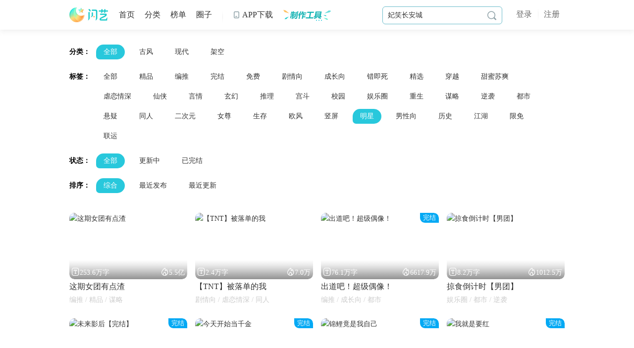

--- FILE ---
content_type: text/html;charset=utf-8
request_url: https://www.3000.com/list/2651/1.html
body_size: 33207
content:
<!DOCTYPE html>
<html>
<head>
<title>闪艺作品大全_闪艺大全_闪艺作品合集-闪艺</title>
<meta charset="utf-8" />
<meta http-equiv="x-ua-compatible" content="ie=edge,chrome=1" />
<meta name="keywords" content='闪艺互动阅读大全,闪艺作品大全,闪艺作品合集'/>
<meta name="description" content='闪艺作品大全为你提供好玩的古风、现代、架空、明星、养成、逆袭等互动作品、有趣的互动阅读作品合集，与你的世界互动。更多好玩的互动阅读作品，尽在闪艺！'/>
<link href="/release2.0/images/favicon.ico?3000" rel="icon" type="image/x-icon"/>
<link href="/release2.0/css/public/common.min.css?v=2.3.111216" rel="stylesheet" type="text/css"/>
<script src="/release2.0/js/lib/jquery-1.10.js"></script>
<!--[if lt IE 9]>
 <script src="/3000/release2.0/js/public/respond.js"></script>
<![endif]-->





<link href="/release2.0/css/others.css?v=2.3.111216" rel="stylesheet" type="text/css"/>
<script src="/release2.0/js/public/headHtml.js?v=2.3.111216"></script>
</head>
<body>
<div class="webtags">
 <div class="w">
 <div class="allClass">
 <ul>
 <li><strong>分类：</strong>
 <a href="/list/0/2651/0/0/1.html" target="_self" class="on">全部</a>
  <a href="/list/1854/2651/0/0/1.html" target="_self" >古风</a>
  <a href="/list/1855/2651/0/0/1.html" target="_self" >现代</a>
  <a href="/list/1865/2651/0/0/1.html" target="_self" >架空</a>
 
 </li>
 <li><strong>标签：</strong>
 <a href="/list/0/0/0/0/1.html" target="_self" >全部</a>
  <a href="/list/0/2631/0/0/1.html" target="_self" >精品</a>
  <a href="/list/0/2095/0/0/1.html" target="_self" >编推</a>
  <a href="/list/0/1864/0/0/1.html" target="_self" >完结</a>
  <a href="/list/0/8459/0/0/1.html" target="_self" >免费</a>
  <a href="/list/0/10254/0/0/1.html" target="_self" >剧情向</a>
  <a href="/list/0/1862/0/0/1.html" target="_self" >成长向</a>
  <a href="/list/0/5971/0/0/1.html" target="_self" >错即死</a>
  <a href="/list/0/6862/0/0/1.html" target="_self" >精选</a>
  <a href="/list/0/1859/0/0/1.html" target="_self" >穿越</a>
  <a href="/list/0/7829/0/0/1.html" target="_self" >甜蜜苏爽</a>
  <a href="/list/0/7830/0/0/1.html" target="_self" >虐恋情深</a>
  <a href="/list/0/2006/0/0/1.html" target="_self" >仙侠</a>
  <a href="/list/0/2010/0/0/1.html" target="_self" >言情</a>
  <a href="/list/0/2011/0/0/1.html" target="_self" >玄幻</a>
  <a href="/list/0/2015/0/0/1.html" target="_self" >推理</a>
  <a href="/list/0/1860/0/0/1.html" target="_self" >宫斗</a>
  <a href="/list/0/1857/0/0/1.html" target="_self" >校园</a>
  <a href="/list/0/1861/0/0/1.html" target="_self" >娱乐圈</a>
  <a href="/list/0/1960/0/0/1.html" target="_self" >重生</a>
  <a href="/list/0/2016/0/0/1.html" target="_self" >谋略</a>
  <a href="/list/0/3312/0/0/1.html" target="_self" >逆袭</a>
  <a href="/list/0/2007/0/0/1.html" target="_self" >都市</a>
  <a href="/list/0/1856/0/0/1.html" target="_self" >悬疑</a>
  <a href="/list/0/3014/0/0/1.html" target="_self" >同人</a>
  <a href="/list/0/1866/0/0/1.html" target="_self" >二次元</a>
  <a href="/list/0/2564/0/0/1.html" target="_self" >女尊</a>
  <a href="/list/0/1858/0/0/1.html" target="_self" >生存</a>
  <a href="/list/0/1863/0/0/1.html" target="_self" >欧风</a>
  <a href="/list/0/5968/0/0/1.html" target="_self" >竖屏</a>
  <a href="/list/0/2651/0/0/1.html" target="_self" class="on">明星</a>
  <a href="/list/0/2476/0/0/1.html" target="_self" >男性向</a>
  <a href="/list/0/2009/0/0/1.html" target="_self" >历史</a>
  <a href="/list/0/2014/0/0/1.html" target="_self" >江湖</a>
  <a href="/list/0/5468/0/0/1.html" target="_self" >限免</a>
  <a href="/list/0/56543/0/0/1.html" target="_self" >联运</a>
  </li>
 <li><strong>状态：</strong>
 <a href="/list/0/2651/0/0/1.html" target="_self" class="on" >全部</a>
 <a href="/list/0/2651/0/1/1.html" target="_self"  >更新中</a>
 <a href="/list/0/2651/0/2/1.html" target="_self" >已完结</a>
 </li>
 <li><strong>排序：</strong>
 <a href="/list/0/2651/0/0/1.html" target="_self" class="on" >综合</a>
 <a href="/list/0/2651/2/0/1.html" target="_self"  >最近发布</a>
 <a href="/list/0/2651/3/0/1.html" target="_self"  >最近更新</a>
 </li>
 </ul>
 </div>
 <div class="allist fourthallist">
  <ul class="cf">
  <li>
 <div class="box">
 <a href="/work/116694.html" target="_blank" title="这期女团有点渣">
 <div class="pic">
  <img title="这期女团有点渣" src="//apppic.3000test.com/group1/M00/00/6B/wKgUiGHzejOIYbPKAA2LQpR0Hr4AAAm5QG2ds8ADYta943.png~288x162~webp">
 <div class="io">
 <span class="word"><i class="iconfont">&#xe675;</i>253.6万字</span>
 <span class="views" data-id="116694"><i class="iconfont">&#xe676;</i>0</span>
 </div>
 </div>
 <div class="txt1">这期女团有点渣</div>
 </a>
 <p class="txt2">
 编推 / 精品 / 谋略 </p>
 </div>
 </li>
  <li>
 <div class="box">
 <a href="/work/121233.html" target="_blank" title="【TNT】被落单的我">
 <div class="pic">
  <img title="【TNT】被落单的我" src="//apppic.3000test.com/group1/M00/00/ED/wKgUiGg8GvSIL7tjAAjhNEXX4UUAABTcABXEToACOFM645.png~288x162~webp">
 <div class="io">
 <span class="word"><i class="iconfont">&#xe675;</i>2.4万字</span>
 <span class="views" data-id="121233"><i class="iconfont">&#xe676;</i>0</span>
 </div>
 </div>
 <div class="txt1">【TNT】被落单的我</div>
 </a>
 <p class="txt2">
 剧情向 / 虐恋情深 / 同人 </p>
 </div>
 </li>
  <li>
 <div class="box">
 <a href="/work/116094.html" target="_blank" title="出道吧！超级偶像！">
 <div class="pic">
  <span class="label" style="background: #03a9f4">完结</span>
  <img title="出道吧！超级偶像！" src="//synpic.3000test.com/group1/M00/00/FE/wKgUiGlLUlCIbM5NABAS2VUhzfIAABY3wEcGKYAEBLx439.png~288x162~webp">
 <div class="io">
 <span class="word"><i class="iconfont">&#xe675;</i>76.1万字</span>
 <span class="views" data-id="116094"><i class="iconfont">&#xe676;</i>0</span>
 </div>
 </div>
 <div class="txt1">出道吧！超级偶像！</div>
 </a>
 <p class="txt2">
 编推 / 成长向 / 都市 </p>
 </div>
 </li>
  <li>
 <div class="box">
 <a href="/work/120645.html" target="_blank" title="掠食倒计时【男团】">
 <div class="pic">
  <img title="掠食倒计时【男团】" src="//synpic.3000test.com/group1/M00/00/F3/wKgUiGiRcFCIIwx4ABKy1hcLPT8AABVZQM3XRcAErLu515.png~288x162~webp">
 <div class="io">
 <span class="word"><i class="iconfont">&#xe675;</i>8.2万字</span>
 <span class="views" data-id="120645"><i class="iconfont">&#xe676;</i>0</span>
 </div>
 </div>
 <div class="txt1">掠食倒计时【男团】</div>
 </a>
 <p class="txt2">
 娱乐圈 / 都市 / 逆袭 </p>
 </div>
 </li>
  <li>
 <div class="box">
 <a href="/work/112149.html" target="_blank" title="未来影后【完结】">
 <div class="pic">
  <span class="label" style="background: #03a9f4">完结</span>
  <img title="未来影后【完结】" src="//apppic.3000test.com/group1/M00/00/AB/wKgUiGSvsiOICdUlAAtLaFFX2esAAA92gMur4oAC0uA669.png~288x162~webp">
 <div class="io">
 <span class="word"><i class="iconfont">&#xe675;</i>20.3万字</span>
 <span class="views" data-id="112149"><i class="iconfont">&#xe676;</i>0</span>
 </div>
 </div>
 <div class="txt1">未来影后【完结】</div>
 </a>
 <p class="txt2">
 成长向 / 穿越 / 都市 </p>
 </div>
 </li>
  <li>
 <div class="box">
 <a href="/work/120785.html" target="_blank" title="今天开始当千金">
 <div class="pic">
  <span class="label" style="background: #03a9f4">完结</span>
  <img title="今天开始当千金" src="//synpic.3000test.com/group1/M00/00/B7/wKgUiGU6czeIVv2gAA0pX3NMRhgAABCCgDk6AkADSl3930.png~288x162~webp">
 <div class="io">
 <span class="word"><i class="iconfont">&#xe675;</i>20.5万字</span>
 <span class="views" data-id="120785"><i class="iconfont">&#xe676;</i>0</span>
 </div>
 </div>
 <div class="txt1">今天开始当千金</div>
 </a>
 <p class="txt2">
 都市 / 剧情向 / 逆袭 </p>
 </div>
 </li>
  <li>
 <div class="box">
 <a href="/work/121006.html" target="_blank" title="锦鲤竟是我自己">
 <div class="pic">
  <span class="label" style="background: #03a9f4">完结</span>
  <img title="锦鲤竟是我自己" src="//synpic.3000test.com/group1/M00/00/CE/wKgUiGaCr76ISpTkABMIusuentoAABJlgNsZ7QAEwjS878.png~288x162~webp">
 <div class="io">
 <span class="word"><i class="iconfont">&#xe675;</i>13.3万字</span>
 <span class="views" data-id="121006"><i class="iconfont">&#xe676;</i>0</span>
 </div>
 </div>
 <div class="txt1">锦鲤竟是我自己</div>
 </a>
 <p class="txt2">
 编推 / 都市 / 剧情向 </p>
 </div>
 </li>
  <li>
 <div class="box">
 <a href="/work/85151.html" target="_blank" title="我就是要红">
 <div class="pic">
  <span class="label" style="background: #03a9f4">完结</span>
  <img title="我就是要红" src="//synpic.3000test.com/group1/M00/00/6E/wKgUiGINxsiINHizAA5PKzlTQsAAAAoFgB2NnIADk9D668.png~288x162~webp">
 <div class="io">
 <span class="word"><i class="iconfont">&#xe675;</i>59.2万字</span>
 <span class="views" data-id="85151"><i class="iconfont">&#xe676;</i>0</span>
 </div>
 </div>
 <div class="txt1">我就是要红</div>
 </a>
 <p class="txt2">
 编推 / 精品 / 精选 </p>
 </div>
 </li>
  <li>
 <div class="box">
 <a href="/work/118632.html" target="_blank" title="穿成绿茶怎么办（完结）">
 <div class="pic">
  <span class="label" style="background: #03a9f4">完结</span>
  <img title="穿成绿茶怎么办（完结）" src="//synpic.3000test.com/group1/M00/00/F2/wKgUiGiHOh2IPIM7ABEUc4Lh5TYAABVJQPtztwAERSL601.png~288x162~webp">
 <div class="io">
 <span class="word"><i class="iconfont">&#xe675;</i>10万字</span>
 <span class="views" data-id="118632"><i class="iconfont">&#xe676;</i>0</span>
 </div>
 </div>
 <div class="txt1">穿成绿茶怎么办（完结）</div>
 </a>
 <p class="txt2">
 编推 / 穿越 / 都市 </p>
 </div>
 </li>
  <li>
 <div class="box">
 <a href="/work/117824.html" target="_blank" title="【EXO】怦然心动">
 <div class="pic">
  <img title="【EXO】怦然心动" src="//synpic.3000test.com/group1/M00/00/B6/wKgUiGUhhAyIZoXJAAtYW9s5-pEAABBjQAaMJcAC1hz323.png~288x162~webp">
 <div class="io">
 <span class="word"><i class="iconfont">&#xe675;</i>3.8万字</span>
 <span class="views" data-id="117824"><i class="iconfont">&#xe676;</i>0</span>
 </div>
 </div>
 <div class="txt1">【EXO】怦然心动</div>
 </a>
 <p class="txt2">
 校园 / 言情 / 同人 </p>
 </div>
 </li>
  <li>
 <div class="box">
 <a href="/work/120100.html" target="_blank" title="【王俊凯】没头脑和不高兴（随机封）">
 <div class="pic">
  <img title="【王俊凯】没头脑和不高兴（随机封）" src="//synpic.3000test.com/group1/M00/00/88/wKgUiGMKMYeIBmuMAA6IgU5PPAsAAAxoQLCCG0ADoiZ775.png~288x162~webp">
 <div class="io">
 <span class="word"><i class="iconfont">&#xe675;</i>3.1万字</span>
 <span class="views" data-id="120100"><i class="iconfont">&#xe676;</i>0</span>
 </div>
 </div>
 <div class="txt1">【王俊凯】没头脑和不高兴（随机封）</div>
 </a>
 <p class="txt2">
 校园 / 言情 / 同人 </p>
 </div>
 </li>
  <li>
 <div class="box">
 <a href="/work/115795.html" target="_blank" title="梦吟之下">
 <div class="pic">
  <img title="梦吟之下" src="//apppic.3000test.com/group1/M00/00/F3/wKgUiGiUpzeIZBA4AA5fF6BOYS8AABVfgM-_e8ADl8v836.png~288x162~webp">
 <div class="io">
 <span class="word"><i class="iconfont">&#xe675;</i>3.3万字</span>
 <span class="views" data-id="115795"><i class="iconfont">&#xe676;</i>0</span>
 </div>
 </div>
 <div class="txt1">梦吟之下</div>
 </a>
 <p class="txt2">
 成长向 / 都市 / 言情 </p>
 </div>
 </li>
  <li>
 <div class="box">
 <a href="/work/99196.html" target="_blank" title="今日热搜又是她（重生娱乐圈）">
 <div class="pic">
  <span class="label" style="background: #03a9f4">完结</span>
  <img title="今日热搜又是她（重生娱乐圈）" src="//apppic.3000test.com/group1/M00/00/73/wKgUiGJGaNSIPuQCAAtgoWLdo9UAAAqCwMNRDAAC2C5816.png~288x162~webp">
 <div class="io">
 <span class="word"><i class="iconfont">&#xe675;</i>41.4万字</span>
 <span class="views" data-id="99196"><i class="iconfont">&#xe676;</i>0</span>
 </div>
 </div>
 <div class="txt1">今日热搜又是她（重生娱乐圈）</div>
 </a>
 <p class="txt2">
 编推 / 精品 / 逆袭 </p>
 </div>
 </li>
  <li>
 <div class="box">
 <a href="/work/120792.html" target="_blank" title="告白之夜【主线免费】">
 <div class="pic">
  <span class="label" style="background: #03a9f4">完结</span>
  <img title="告白之夜【主线免费】" src="//synpic.3000test.com/group1/M00/00/C1/wKgUiGXQnEiIbRXpABOaeI7uZt0AABFkAJQL38AE5qQ769.png~288x162~webp">
 <div class="io">
 <span class="word"><i class="iconfont">&#xe675;</i>11.6万字</span>
 <span class="views" data-id="120792"><i class="iconfont">&#xe676;</i>0</span>
 </div>
 </div>
 <div class="txt1">告白之夜【主线免费】</div>
 </a>
 <p class="txt2">
 编推 / 都市 / 甜蜜苏爽 </p>
 </div>
 </li>
  <li>
 <div class="box">
 <a href="/work/99375.html" target="_blank" title="蜜星闪耀【明星】">
 <div class="pic">
  <span class="label" style="background: #03a9f4">完结</span>
  <img title="蜜星闪耀【明星】" src="//synpic.3000test.com/group1/M00/00/6A/wKgUiGHup2CIbeThAA7RZl6vry8AAAmogPYYqYADtF-085.png~288x162~webp">
 <div class="io">
 <span class="word"><i class="iconfont">&#xe675;</i>87万字</span>
 <span class="views" data-id="99375"><i class="iconfont">&#xe676;</i>0</span>
 </div>
 </div>
 <div class="txt1">蜜星闪耀【明星】</div>
 </a>
 <p class="txt2">
 编推 / 精品 / 完结 </p>
 </div>
 </li>
  <li>
 <div class="box">
 <a href="/work/119511.html" target="_blank" title="少爷反手就是一个么么哒">
 <div class="pic">
  <span class="label" style="background: #03a9f4">完结</span>
  <img title="少爷反手就是一个么么哒" src="//apppic.3000test.com/group1/M00/00/93/wKgUiGON_a-INxJzAAzIvvd1QvcAAA1bwMkLioADMjW371.png~288x162~webp">
 <div class="io">
 <span class="word"><i class="iconfont">&#xe675;</i>21.3万字</span>
 <span class="views" data-id="119511"><i class="iconfont">&#xe676;</i>0</span>
 </div>
 </div>
 <div class="txt1">少爷反手就是一个么么哒</div>
 </a>
 <p class="txt2">
 编推 / 都市 / 剧情向 </p>
 </div>
 </li>
  <li>
 <div class="box">
 <a href="/work/119945.html" target="_blank" title="亵渎">
 <div class="pic">
  <img title="亵渎" src="//apppic.3000test.com/group1/M00/00/CE/wKgUiGaHZqiIOQx8ABRMefH7T04AABJtQL7y-4AFEyR613.png~288x162~webp">
 <div class="io">
 <span class="word"><i class="iconfont">&#xe675;</i>6.8万字</span>
 <span class="views" data-id="119945"><i class="iconfont">&#xe676;</i>0</span>
 </div>
 </div>
 <div class="txt1">亵渎</div>
 </a>
 <p class="txt2">
 娱乐圈 / 都市 / 言情 </p>
 </div>
 </li>
  <li>
 <div class="box">
 <a href="/work/120005.html" target="_blank" title="穿书指南">
 <div class="pic">
  <img title="穿书指南" src="//synpic.3000test.com/group1/M00/00/E5/wKgUiGfB3XGIKy6dAAzTWw5inusAABRFQEuGZwADNNz615.png~288x162~webp">
 <div class="io">
 <span class="word"><i class="iconfont">&#xe675;</i>2.8万字</span>
 <span class="views" data-id="120005"><i class="iconfont">&#xe676;</i>0</span>
 </div>
 </div>
 <div class="txt1">穿书指南</div>
 </a>
 <p class="txt2">
 穿越 / 娱乐圈 / 仙侠 </p>
 </div>
 </li>
  <li>
 <div class="box">
 <a href="/work/115503.html" target="_blank" title="姐是个传说">
 <div class="pic">
  <span class="label" style="background: ">免费</span>
  <img title="姐是个传说" src="//apppic.3000test.com/group1/M00/00/89/wKgUiGMV76-IOOQbAAsLmqNeAVEAAAyBwIeL4kACwuy409.png~288x162~webp">
 <div class="io">
 <span class="word"><i class="iconfont">&#xe675;</i>5776字</span>
 <span class="views" data-id="115503"><i class="iconfont">&#xe676;</i>0</span>
 </div>
 </div>
 <div class="txt1">姐是个传说</div>
 </a>
 <p class="txt2">
 免费 / 谋略 / 逆袭 </p>
 </div>
 </li>
  <li>
 <div class="box">
 <a href="/work/121157.html" target="_blank" title="【TXT】她在爱里横冲直撞">
 <div class="pic">
  <img title="【TXT】她在爱里横冲直撞" src="//synpic.3000test.com/group1/M00/00/E2/wKgUiGeXBviILQxvAAwlYMs2KU0AABQHwJNBcEADCV4135.png~288x162~webp">
 <div class="io">
 <span class="word"><i class="iconfont">&#xe675;</i>1.1万字</span>
 <span class="views" data-id="121157"><i class="iconfont">&#xe676;</i>0</span>
 </div>
 </div>
 <div class="txt1">【TXT】她在爱里横冲直撞</div>
 </a>
 <p class="txt2">
 都市 / 剧情向 / 甜蜜苏爽 </p>
 </div>
 </li>
  <li>
 <div class="box">
 <a href="/work/116374.html" target="_blank" title="顶流的诞生【礼包5折】">
 <div class="pic">
  <span class="label" style="background: #03a9f4">完结</span>
  <img title="顶流的诞生【礼包5折】" src="//synpic.3000test.com/group1/M00/00/D4/wKgUiGa9sTyIIjtrABBHlEK375sAABLjAGWwp4AEEes646.png~288x162~webp">
 <div class="io">
 <span class="word"><i class="iconfont">&#xe675;</i>106.9万字</span>
 <span class="views" data-id="116374"><i class="iconfont">&#xe676;</i>0</span>
 </div>
 </div>
 <div class="txt1">顶流的诞生【礼包5折】</div>
 </a>
 <p class="txt2">
 编推 / 成长向 / 都市 </p>
 </div>
 </li>
  <li>
 <div class="box">
 <a href="/work/118079.html" target="_blank" title="【EXO】原色宇宙">
 <div class="pic">
  <img title="【EXO】原色宇宙" src="//synpic.3000test.com/group1/M00/00/6C/wKgUiGH_jAqId93NAAUnX2zg1H8AAAnaAN3_HcABSd3568.png~288x162~webp">
 <div class="io">
 <span class="word"><i class="iconfont">&#xe675;</i>3.3万字</span>
 <span class="views" data-id="118079"><i class="iconfont">&#xe676;</i>0</span>
 </div>
 </div>
 <div class="txt1">【EXO】原色宇宙</div>
 </a>
 <p class="txt2">
 校园 / 言情 / 同人 </p>
 </div>
 </li>
  <li>
 <div class="box">
 <a href="/work/102529.html" target="_blank" title="点击开始上头条">
 <div class="pic">
  <span class="label" style="background: #03a9f4">完结</span>
  <img title="点击开始上头条" src="//apppic.3000test.com/group1/M00/00/78/wKgUiGJwIEmIJnw1AA0hRtxXwikAAArqAJOR6QADSFe614.png~288x162~webp">
 <div class="io">
 <span class="word"><i class="iconfont">&#xe675;</i>55万字</span>
 <span class="views" data-id="102529"><i class="iconfont">&#xe676;</i>0</span>
 </div>
 </div>
 <div class="txt1">点击开始上头条</div>
 </a>
 <p class="txt2">
 编推 / 成长向 / 完结 </p>
 </div>
 </li>
  <li>
 <div class="box">
 <a href="/work/120812.html" target="_blank" title="【TNT宋亚轩】悄">
 <div class="pic">
  <span class="label" style="background: #03a9f4">完结</span>
  <img title="【TNT宋亚轩】悄" src="//apppic.3000test.com/group1/M00/00/E2/wKgUiGeTT62IIty-AAm2ia5DMWkAABP_wGho3QACbah273.png~288x162~webp">
 <div class="io">
 <span class="word"><i class="iconfont">&#xe675;</i>4.6万字</span>
 <span class="views" data-id="120812"><i class="iconfont">&#xe676;</i>0</span>
 </div>
 </div>
 <div class="txt1">【TNT宋亚轩】悄</div>
 </a>
 <p class="txt2">
 剧情向 / 同人 / 完结 </p>
 </div>
 </li>
  <li>
 <div class="box">
 <a href="/work/105820.html" target="_blank" title="闪耀甜星">
 <div class="pic">
  <img title="闪耀甜星" src="//apppic.3000test.com/group1/M00/00/6B/wKgUiGHy7g-IHpzfAAvhzQpb9CoAAAm4AFWH5EAC-Hl654.png~288x162~webp">
 <div class="io">
 <span class="word"><i class="iconfont">&#xe675;</i>56.6万字</span>
 <span class="views" data-id="105820"><i class="iconfont">&#xe676;</i>0</span>
 </div>
 </div>
 <div class="txt1">闪耀甜星</div>
 </a>
 <p class="txt2">
 都市 / 校园 / 言情 </p>
 </div>
 </li>
  <li>
 <div class="box">
 <a href="/work/120868.html" target="_blank" title="【TF】我无法只是普通朋友">
 <div class="pic">
  <img title="【TF】我无法只是普通朋友" src="//synpic.3000test.com/group1/M00/00/E0/wKgUiGd1J6-IQCSsAA0JUjNnnJEAABPXgPdZ1UADQlq646.png~288x162~webp">
 <div class="io">
 <span class="word"><i class="iconfont">&#xe675;</i>2.1万字</span>
 <span class="views" data-id="120868"><i class="iconfont">&#xe676;</i>0</span>
 </div>
 </div>
 <div class="txt1">【TF】我无法只是普通朋友</div>
 </a>
 <p class="txt2">
 校园 / 都市 / 言情 </p>
 </div>
 </li>
  <li>
 <div class="box">
 <a href="/work/120612.html" target="_blank" title="一日囚">
 <div class="pic">
  <img title="一日囚" src="//apppic.3000test.com/group1/M00/00/B2/wKgUiGTsDFqIBf_YAA3Iyp4I8YEAABAKADWrPEADcji772.png~288x162~webp">
 <div class="io">
 <span class="word"><i class="iconfont">&#xe675;</i>7156字</span>
 <span class="views" data-id="120612"><i class="iconfont">&#xe676;</i>0</span>
 </div>
 </div>
 <div class="txt1">一日囚</div>
 </a>
 <p class="txt2">
 成长向 / 穿越 / 都市 </p>
 </div>
 </li>
  <li>
 <div class="box">
 <a href="/work/117990.html" target="_blank" title="【七西音】恶魔传说">
 <div class="pic">
  <img title="【七西音】恶魔传说" src="//apppic.3000test.com/group1/M00/00/6E/wKgUiGILDiOIVJE6AAt9J5PP7lgAAAn-wKwdnQAC30_583.png~288x162~webp">
 <div class="io">
 <span class="word"><i class="iconfont">&#xe675;</i>2.6万字</span>
 <span class="views" data-id="117990"><i class="iconfont">&#xe676;</i>0</span>
 </div>
 </div>
 <div class="txt1">【七西音】恶魔传说</div>
 </a>
 <p class="txt2">
 逆袭 / 同人 </p>
 </div>
 </li>
  <li>
 <div class="box">
 <a href="/work/116989.html" target="_blank" title="你是我的初恋啊">
 <div class="pic">
  <span class="label" style="background: #03a9f4">完结</span>
  <img title="你是我的初恋啊" src="//synpic.3000test.com/group1/M00/00/8A/wKgUiGMazdiIClMrABDb0jCiwtMAAAyKQErdTsAENvq576.png~288x162~webp">
 <div class="io">
 <span class="word"><i class="iconfont">&#xe675;</i>20.3万字</span>
 <span class="views" data-id="116989"><i class="iconfont">&#xe676;</i>0</span>
 </div>
 </div>
 <div class="txt1">你是我的初恋啊</div>
 </a>
 <p class="txt2">
 都市 / 谋略 / 完结 </p>
 </div>
 </li>
  <li>
 <div class="box">
 <a href="/work/119821.html" target="_blank" title="【18L 】欲岛（淘汰？">
 <div class="pic">
  <img title="【18L 】欲岛（淘汰？" src="//synpic.3000test.com/group1/M00/00/A7/wKgUiGSAOduIBUdeAAbd1AccPi0AAA8YwPssfoABt3s754.png~288x162~webp">
 <div class="io">
 <span class="word"><i class="iconfont">&#xe675;</i>2.3万字</span>
 <span class="views" data-id="119821"><i class="iconfont">&#xe676;</i>0</span>
 </div>
 </div>
 <div class="txt1">【18L 】欲岛（淘汰？</div>
 </a>
 <p class="txt2">
 校园 / 都市 / 言情 </p>
 </div>
 </li>
  <li>
 <div class="box">
 <a href="/work/120994.html" target="_blank" title="甜甜的你">
 <div class="pic">
  <img title="甜甜的你" src="//synpic.3000test.com/s1/work/other/20240925/9838339e30e07ca3ef42786735fe976c.jpg~288x162">
 <div class="io">
 <span class="word"><i class="iconfont">&#xe675;</i>80万字</span>
 <span class="views" data-id="120994"><i class="iconfont">&#xe676;</i>0</span>
 </div>
 </div>
 <div class="txt1">甜甜的你</div>
 </a>
 <p class="txt2">
 竖屏 / 甜蜜苏爽 / 言情 </p>
 </div>
 </li>
  <li>
 <div class="box">
 <a href="/work/121049.html" target="_blank" title="【EXO】完蛋！我被美男包围了">
 <div class="pic">
  <img title="【EXO】完蛋！我被美男包围了" src="//apppic.3000test.com/group1/M00/00/D6/wKgUiGbVZKWIBtLaAA-yzzDNlHgAABMXAEyF9gAD7Ln386.png~288x162~webp">
 <div class="io">
 <span class="word"><i class="iconfont">&#xe675;</i>13.3万字</span>
 <span class="views" data-id="121049"><i class="iconfont">&#xe676;</i>0</span>
 </div>
 </div>
 <div class="txt1">【EXO】完蛋！我被美男包围了</div>
 </a>
 <p class="txt2">
 言情 / 玄幻 / 同人 </p>
 </div>
 </li>
  <li>
 <div class="box">
 <a href="/work/120615.html" target="_blank" title="拯救女配计划-灿烈线">
 <div class="pic">
  <img title="拯救女配计划-灿烈线" src="//synpic.3000test.com/group1/M00/00/D4/wKgUiGbE9sKIbn6pAAz5eXrbjqsAABL0QC1Z7UADPmR189.png~288x162~webp">
 <div class="io">
 <span class="word"><i class="iconfont">&#xe675;</i>6万字</span>
 <span class="views" data-id="120615"><i class="iconfont">&#xe676;</i>0</span>
 </div>
 </div>
 <div class="txt1">拯救女配计划-灿烈线</div>
 </a>
 <p class="txt2">
 剧情向 / 同人 / 言情 </p>
 </div>
 </li>
  <li>
 <div class="box">
 <a href="/work/118005.html" target="_blank" title="情陷夜巴黎">
 <div class="pic">
  <img title="情陷夜巴黎" src="//apppic.3000test.com/group1/M00/00/C1/wKgUiGXISp6IaurBAApQqrzbH-IAABFWAKgTzUAClDC069.png~288x162~webp">
 <div class="io">
 <span class="word"><i class="iconfont">&#xe675;</i>16.3万字</span>
 <span class="views" data-id="118005"><i class="iconfont">&#xe676;</i>0</span>
 </div>
 </div>
 <div class="txt1">情陷夜巴黎</div>
 </a>
 <p class="txt2">
 都市 / 剧情向 / 同人 </p>
 </div>
 </li>
  <li>
 <div class="box">
 <a href="/work/112020.html" target="_blank" title="【完结】要和人渣HE吗">
 <div class="pic">
  <span class="label" style="background: #03a9f4">完结</span>
  <img title="【完结】要和人渣HE吗" src="//synpic.3000test.com/group1/M00/00/D2/wKgUiGarHJaIT9nwAA7OY_JGFmUAABK3gJ_G9YADs57184.png~288x162~webp">
 <div class="io">
 <span class="word"><i class="iconfont">&#xe675;</i>10万字</span>
 <span class="views" data-id="112020"><i class="iconfont">&#xe676;</i>0</span>
 </div>
 </div>
 <div class="txt1">【完结】要和人渣HE吗</div>
 </a>
 <p class="txt2">
 编推 / 都市 / 逆袭 </p>
 </div>
 </li>
  <li>
 <div class="box">
 <a href="/work/120911.html" target="_blank" title="荆棘鸟">
 <div class="pic">
  <img title="荆棘鸟" src="//synpic.3000test.com/group1/M00/00/CF/wKgUiGaOvxyIGCXxAAzSklFmSZMAABJ7wEm_T0ADNKq467.png~288x162~webp">
 <div class="io">
 <span class="word"><i class="iconfont">&#xe675;</i>4万字</span>
 <span class="views" data-id="120911"><i class="iconfont">&#xe676;</i>0</span>
 </div>
 </div>
 <div class="txt1">荆棘鸟</div>
 </a>
 <p class="txt2">
 都市 / 言情 / 谋略 </p>
 </div>
 </li>
  <li>
 <div class="box">
 <a href="/work/118246.html" target="_blank" title="总裁大人归我了">
 <div class="pic">
  <span class="label" style="background: #03a9f4">完结</span>
  <img title="总裁大人归我了" src="//synpic.3000test.com/group1/M00/00/76/wKgUiGJiJ26IcOk0AA2JfEfwQv0AAArDwKeR7YADYmU062.png~288x162~webp">
 <div class="io">
 <span class="word"><i class="iconfont">&#xe675;</i>27万字</span>
 <span class="views" data-id="118246"><i class="iconfont">&#xe676;</i>0</span>
 </div>
 </div>
 <div class="txt1">总裁大人归我了</div>
 </a>
 <p class="txt2">
 编推 / 都市 / 逆袭 </p>
 </div>
 </li>
  <li>
 <div class="box">
 <a href="/work/120633.html" target="_blank" title="在星星之间">
 <div class="pic">
  <span class="label" style="background: #03a9f4">完结</span>
  <img title="在星星之间" src="//apppic.3000test.com/group1/M00/00/B3/wKgUiGT7ILWIDe5cAAsfslNSd6wAABAnwAix7kACx_K477.png~288x162~webp">
 <div class="io">
 <span class="word"><i class="iconfont">&#xe675;</i>3.1万字</span>
 <span class="views" data-id="120633"><i class="iconfont">&#xe676;</i>0</span>
 </div>
 </div>
 <div class="txt1">在星星之间</div>
 </a>
 <p class="txt2">
 都市 / 剧情向 / 甜蜜苏爽 </p>
 </div>
 </li>
  <li>
 <div class="box">
 <a href="/work/79621.html" target="_blank" title="娱乐圈之我要成名">
 <div class="pic">
  <span class="label" style="background: #03a9f4">完结</span>
  <img title="娱乐圈之我要成名" src="//synpic.3000test.com/group1/M00/00/6E/wKgUiGINsQKINPcAAA9yBmZMvgoAAAoFQBTOEAAD3Ie224.png~288x162~webp">
 <div class="io">
 <span class="word"><i class="iconfont">&#xe675;</i>82.4万字</span>
 <span class="views" data-id="79621"><i class="iconfont">&#xe676;</i>0</span>
 </div>
 </div>
 <div class="txt1">娱乐圈之我要成名</div>
 </a>
 <p class="txt2">
 编推 / 成长向 / 精品 </p>
 </div>
 </li>
  <li>
 <div class="box">
 <a href="/work/115977.html" target="_blank" title="【全文免费】一笙鹤鸣（全线完结）">
 <div class="pic">
  <span class="label" style="background: #03a9f4">完结</span>
  <img title="【全文免费】一笙鹤鸣（全线完结）" src="//synpic.3000test.com/group1/M00/00/6D/wKgUiGIE6Q6Id9XzAAr-4VJOPpIAAAnsQBtlfsACv75581.png~288x162~webp">
 <div class="io">
 <span class="word"><i class="iconfont">&#xe675;</i>15.5万字</span>
 <span class="views" data-id="115977"><i class="iconfont">&#xe676;</i>0</span>
 </div>
 </div>
 <div class="txt1">【全文免费】一笙鹤鸣（全线完结）</div>
 </a>
 <p class="txt2">
 都市 / 剧情向 / 免费 </p>
 </div>
 </li>
  </ul>
  </div>
 <!--s 分页-->
 <!---分页--->
<div class="ks_page mod_pager">
 <div class="ks_c">
 <div class="ks_num"><span class="ks_cur">1</span><a href="/list/2651/0/0/0/2.html" target="_self" data-page="2">2</a><a href="/list/2651/0/0/0/3.html" target="_self" data-page="3">3</a><a href="/list/2651/0/0/0/4.html" target="_self" data-page="4">4</a><a href="/list/2651/0/0/0/5.html" target="_self" data-page="5">5</a><a href="/list/2651/0/0/0/6.html" target="_self" data-page="6">6</a><a href="/list/2651/0/0/0/7.html" target="_self" data-page="7">7</a><a href="/list/2651/0/0/0/8.html" target="_self" data-page="8">8</a><a href="/list/2651/0/0/0/9.html" target="_self" data-page="9">9</a><a href="/list/2651/0/0/0/2.html" target="_self" data-page="2">下一页</a><span class="ks_other_page">共9页</span><span class="ks_other_jump">到第<input type="text" class="jump-input" id="common_jump_page_num">页<a href="javascript:;" class="jump-button" onclick="commonJumpPage()">跳转</a></span></div> </div>
</div>
<script type="text/javascript">
 var pageCount = 9;
 document.getElementById('common_jump_page_num').oninput = function(){
 var jump_page = document.getElementById('common_jump_page_num').value;
 if( jump_page > pageCount){
 document.getElementById('common_jump_page_num').value = pageCount;
 }
 if( jump_page <= 0 && jump_page != ''){
 document.getElementById('common_jump_page_num').value = 1;
 }
 }
 //兼容IE
 document.getElementById('common_jump_page_num').onpropertychange = function(){
 var jump_page = document.getElementById('common_jump_page_num').value;
 if( jump_page > pageCount){
 document.getElementById('common_jump_page_num').value = pageCount;
 }
 if( jump_page <= 0 && jump_page != ''){
 document.getElementById('common_jump_page_num').value = 1;
 }
 }
 function commonJumpPage(){
 var url = '/list/2651/0/0/0/%d.html';
 var page = document.getElementById('common_jump_page_num').value;
 if(page == ''){
 return false;
 }
 page = parseInt(page);
 if(page <= 0){
 page = 1;
 }
 if(page > pageCount){
 page = pageCount;
 }
 url = url.replace(/%%/g,'%');
 url = url.replace(/%d/,page);
 url = decodeURI(url);
 window.location.href = url;
 }
</script>

 <!--/s 分页-->
 </div>
 <a class="backtop" id="backtop" href="javascript:;" style="display:none;">返回顶部</a>
</div>

<script src="/release2.0/js/public/footerHtml.js?v=2.3.111216"></script>
<!-- 登录前后公共脚本 -->
<script src="//ptlogin.3000.com/static/js/login-general.js?v=1.0.5" id="loginScript" data="appid=web&loginhandler=callbackPc"></script>
<script src="/release2.0/js/public/common.js?v=2.3.111216"></script>
<script src="/release2.0/js/public/sheader.min.js?v=2.3.111216"></script>
<!-- 登录前公共脚本 -->
<script src="/release2.0/js/public/s.common.js?v=2.3.111216"></script>
<script src="/release2.0/js/public/count.js?v=2.3.111216"></script>


<script>
 $(function () {
 //返回顶部
 topSc();
 $('.backtop').click(function(){
 $("html,body").animate({'scrollTop':0},1000); 
 }) 
 });
 $(window).resize(function () {
 topSc()
 })
 $(window).scroll(function () {
 topSc()
 })
 function topSc() {
 var wWidth = $(window).width();
 var scrollTop = $(this).scrollTop();
 if (scrollTop > $(window).height()) {
 if ((wWidth <= 1400 && wWidth >= 1263) || wWidth <= 1200) {
 // 侧边栏模块
 $(".backtop").hide();
 } else {
 $(".backtop").show();
 }
 }else{
 $(".backtop").hide();
 }
 }
 var gameIds = '116694,121233,116094,120645,112149,120785,121006,85151,118632,117824,120100,115795,99196,120792,99375,119511,119945,120005,115503,121157,116374,118079,102529,120812,105820,120868,120612,117990,116989,119821,120994,121049,120615,118005,112020,120911,118246,120633,79621,115977';
 var apiUrl = "/apis/client";
 $.ajax({
 type: 'GET',
 url: apiUrl + '/game-counters.html?t=' + new Date().getTime(),
 data: {
 id: gameIds
 },
 dataType: 'jsonp',
 jsonp: '_callback_',
 success: function (res){
 var result = res.result;
 $(".views").each(function(){
 var id = parseInt($(this).attr('data-id'));
 if(id > 0 && result[id] != undefined && result[id] != null && result[id] != ''){
 if( result[id] > 99999999){
 var play = parseFloat(result[id] / 100000000).toFixed(1)+'亿';
 }else if( result[id] < 99999999 && result[id] > 9999){
 var play = parseFloat(result[id] / 10000).toFixed(1)+'万';
 }else{
 var play = parseFloat(result[id]);
 }
 play = '<i class="iconfont">&#xe676;</i>' + play;
 $(this).html(play);
 }
 });
 }
 });
</script>


--- FILE ---
content_type: text/html;charset=utf-8
request_url: https://www.3000.com/apis/client/v1.0/game-searchDefaultKey.html
body_size: 63
content:
{"code":"100","result":["妃笑长安城"],"message":"success"}

--- FILE ---
content_type: text/html;charset=utf-8
request_url: https://www.3000.com/apis/client/game-counters.html?t=1769259179996&_callback_=jQuery11020579031518316762_1769259177689&id=116694%2C121233%2C116094%2C120645%2C112149%2C120785%2C121006%2C85151%2C118632%2C117824%2C120100%2C115795%2C99196%2C120792%2C99375%2C119511%2C119945%2C120005%2C115503%2C121157%2C116374%2C118079%2C102529%2C120812%2C105820%2C120868%2C120612%2C117990%2C116989%2C119821%2C120994%2C121049%2C120615%2C118005%2C112020%2C120911%2C118246%2C120633%2C79621%2C115977&_=1769259177690
body_size: 840
content:
jQuery11020579031518316762_1769259177689({"code":"100","result":{"116694":"548447034","121233":"69990","116094":"66179375","120645":"10125392","112149":"1336567","120785":"8612708","121006":"5209332","85151":"297727314","118632":"8888909","117824":"258880","120100":"182777","115795":"493173","99196":"143449893","120792":"2833781","99375":"99499505","119511":"10181802","119945":"1525829","120005":"401078","115503":"1320994","121157":"56491","116374":"55596230","118079":"302849","102529":"57764572","120812":"239490","105820":"239659879","120868":"135105","120612":"321969","117990":"190704","116989":"8245012","119821":"312428","120994":"3468394","121049":"147328","120615":"140657","118005":"750241","112020":"2410682","120911":"73605","118246":"10606784","120633":"384540","79621":"72683770","115977":"5386997"},"message":"success"});

--- FILE ---
content_type: text/html;charset=utf-8
request_url: https://www.3000.com/apis/client/v1.0/user-login.html?t=1769259180011&_callback_=jQuery11020579031518316762_1769259177691&_=1769259177692
body_size: 367
content:
jQuery11020579031518316762_1769259177691({"code":"101","result":{},"message":null});

--- FILE ---
content_type: text/html;charset=utf-8
request_url: https://www.3000.com/apis/client/game-youthLimit.html?t=1769259180656&_callback_=jQuery11020579031518316762_1769259177691
body_size: 1139
content:
jQuery11020579031518316762_1769259177691({"code":"100","result":{"is_area_limit":false,"content":"\u5f00\u542f\u672a\u6210\u5e74\u4eba\u6a21\u5f0f\uff0c\u9700\u5148\u8bbe\u7f6e\u72ec\u7acb\u5bc6\u7801\uff0c\u82e5\u5fd8\u8bb0\u5bc6\u7801\u53ef\u901a\u8fc7\u7533\u8bc9\u91cd\u7f6e\u5bc6\u7801\u3002\n\n\u672a\u6210\u5e74\u4eba\u6a21\u5f0f\u662f\u95ea\u827a\u4e3a\u4fc3\u8fdb\u672a\u6210\u5e74\u4eba\u5065\u5eb7\u6210\u957f\u505a\u51fa\u7684\u4e00\u6b21\u5c1d\u8bd5\uff0c\u6211\u4eec\u4f18\u5148\u9488\u5bf9\u6838\u5fc3\u573a\u666f\u8fdb\u884c\u4e86\u4f18\u5316\uff0c\u4e5f\u5c06\u7ee7\u7eed\u81f4\u529b\u4e8e\u4f18\u5316\u66f4\u591a\u573a\u666f\u3002\n\n","close_content":"\u672a\u6210\u5e74\u4eba\u6a21\u5f0f\u662f\u95ea\u827a\u4e3a\u4fc3\u8fdb\u672a\u6210\u5e74\u4eba\u5065\u5eb7\u6210\u957f\u505a\u51fa\u7684\u4e00\u6b21\u5c1d\u8bd5\uff0c\u6211\u4eec\u4f18\u5148\u9488\u5bf9\u6838\u5fc3\u573a\u666f\u8fdb\u884c\u4e86\u4f18\u5316\uff0c\u4e5f\u5c06\u7ee7\u7eed\u81f4\u529b\u4e8e\u4f18\u5316\u66f4\u591a\u573a\u666f\u3002\n\n","now_time":1769259181,"tomorrow":1769270400,"limit_star":1769263200,"limit_end":1769292000},"message":"success"});

--- FILE ---
content_type: text/css
request_url: https://www.3000.com/release2.0/css/public/common.min.css?v=2.3.111216
body_size: 85327
content:
@charset "utf-8";@font-face{font-family:iconfont;src:url(../../font/iconfont.eot?t=1648431585307);src:url(../../font/iconfont.eot?t=1648431585307#iefix) format('embedded-opentype'),url('[data-uri]') format('woff2'),url(../../font/iconfont.woff?t=1648431585307) format('woff'),url(../../font/iconfont.ttf?t=1648431585307) format('truetype'),url(../../font/iconfont.svg?t=1648431585307#iconfont) format('svg')}
.iconfont{font-family:iconfont!important;font-size:16px;font-style:normal;-webkit-font-smoothing:antialiased;-moz-osx-font-smoothing:grayscale}
.icona-shanyiV246-icongufengtubiao_pinglundianzanhover-16:before{content:"\e6c0"}
.icona-shanyiV246-icongufengtubiao_touxiang-50:before{content:"\e6bf"}
.icona-shanyiV246-icongufengtubiao_quanzizuopin-16:before{content:"\e6be"}
.icona-shanyiV246-icongufengtubiao_jinggao-16:before{content:"\e6bc"}
.icona-shanyiV246-icongufengtubiao_gengduo-26:before{content:"\e6bd"}
.icona-V246_fanhui-10:before{content:"\e6a7"}
.icona-V246_biaoqing-20:before{content:"\e6a8"}
.icona-V246_app-16:before{content:"\e6a9"}
.icona-V246_fanhuizuo-10:before{content:"\e6aa"}
.icona-V246_quanping-26:before{content:"\e6ab"}
.icona-V246_sousuo-20:before{content:"\e6ac"}
.icona-V246_pinglun-26:before{content:"\e6ad"}
.icona-V246_quanbu-16:before{content:"\e6ae"}
.icona-V246_zhankai-10:before{content:"\e6af"}
.icona-V246_shoucang-26:before{content:"\e6b0"}
.icona-V246_shouqi-10:before{content:"\e6b1"}
.icona-V246_xiaoping-26:before{content:"\e6b2"}
.icona-V246_fenxiang-26:before{content:"\e6b3"}
.icona-V246_guandeng-26:before{content:"\e6b4"}
.icona-V246_zuozhe-16:before{content:"\e6b5"}
.icona-V246-redu-16:before{content:"\e6b6"}
.icona-V246_shouhu-14:before{content:"\e6b7"}
.icona-V246_yinliang-26:before{content:"\e6b8"}
.icona-V246_tupian-20:before{content:"\e6b9"}
.icona-V246_kaideng-26:before{content:"\e6ba"}
.icona-V246_jingyin-26:before{content:"\e6bb"}
.icona-shanyi20_guandeng-20:before{content:"\e6a5"}
.icona-shanyi20_kaideng-20:before{content:"\e6a6"}
.iconfanhuizuo-10:before{content:"\e6a4"}
.iconguanzhu-10:before{content:"\e6a2"}
.iconrenqi-12:before{content:"\e6a3"}
.iconshouqi-10:before{content:"\e6a0"}
.iconzhankai-10:before{content:"\e6a1"}
.iconfanhui-10:before{content:"\e69f"}
.iconyinliang-20:before{content:"\e699"}
.iconbiaoqing-20:before{content:"\e69a"}
.icontupian-20:before{content:"\e69b"}
.iconquanping-20:before{content:"\e69c"}
.iconxiaoping-20:before{content:"\e69d"}
.iconjingyin-20:before{content:"\e69e"}
.iconlishi-20:before{content:"\e692"}
.iconxiaoxi-20:before{content:"\e693"}
.iconsousuo-20:before{content:"\e694"}
.iconrenwu-20:before{content:"\e695"}
.iconqiandao-20:before{content:"\e696"}
.iconwode-20:before{content:"\e697"}
.iconshoucang-20:before{content:"\e698"}
.iconrenwu-18:before{content:"\e68a"}
.icontoupiao-18:before{content:"\e68b"}
.iconyuepiao-18:before{content:"\e68c"}
.iconshoucang-18:before{content:"\e68d"}
.iconjubao-18:before{content:"\e68e"}
.iconfankui-18:before{content:"\e68f"}
.iconpinglun-18:before{content:"\e690"}
.iconfenxiang-18:before{content:"\e691"}
.icondaibiaozuo-18:before{content:"\e689"}
.iconzhongxinzuozhe-16:before{content:"\e684"}
.iconzhongxinhudong-16:before{content:"\e685"}
.iconzhongxinzuopin-16:before{content:"\e686"}
.iconzhongxinshouye-16:before{content:"\e687"}
.iconzhongxinwode-16:before{content:"\e688"}
.iconshanka-16:before{content:"\e682"}
.iconapp-16:before{content:"\e683"}
.iconzishu-14:before{content:"\e681"}
.iconredu-14:before{content:"\e680"}
.iconsaoyisao-14:before{content:"\e67f"}
.iconshouhu-14:before{content:"\e67d"}
.icondanchuangguanbi-14:before{content:"\e67e"}
.icongengxin-14:before{content:"\e67c"}
.icondianzan-14:before{content:"\e679"}
.iconpinglun-14:before{content:"\e67a"}
.iconliulan-14:before{content:"\e67b"}
.iconzishu-12:before{content:"\e675"}
.iconredu-12:before{content:"\e676"}
.iconzuozhe-12:before{content:"\e677"}
.iconguanbi-12:before{content:"\e678"}
.icon2:before{content:"\e672"}
.icon1:before{content:"\e673"}
.icon3:before{content:"\e674"}
.bdr{border-radius:6px}
.fontF{font-family:"\5B8B\4F53"}
.lineh{line-height:500px;overflow:hidden}
body{font:14px/24px "\5FAE\8F6F\96C5\9ED1","\5B8B\4F53"}
a,body,dd,div,dl,dt,em,form,h1,h2,h3,html,i,img,input,li,p,span,ul{margin:0;padding:0}
li,ol,ul{list-style:none}
em,i{font-style:normal}
input,textarea{font-family:"\5FAE\8F6F\96C5\9ED1","\5B8B\4F53"}
input::-webkit-input-placeholder{color:#8ea1a7}
a{color:#333;text-decoration:none;outline:0}
a:hover{color:#58a9b8}
.lh{line-height:500px;overflow:hidden}
.cf{*zoom:1}
.cf:after{content:'';display:block;height:0;clear:both}
.clearfix:after{content:"";height:0;visibility:hidden;display:block;clear:both}
.clearfix{zoom:1}
.fl{float:left}
.fr{float:right}
img{border:none;vertical-align:top}
.mb70{margin-bottom:70px!important}
.pb70{padding-bottom:70px!important}
.wrapper{margin:0 auto;text-align:left;width:1000px}
.shead-home{width:100%;min-width:980px;height:60px;font-size:15px;font-family:"\5FAE\8F6F\96C5\9ED1","\5B8B\4F53";background:#fff}
.shead-home a{color:#333}
.shead-home a:hover{text-decoration:none;color:#6bbccb}
.shead-home .fl,.shead-home .fr{overflow:inherit}
.shead-home .sheader_w{position:relative;width:1200px;margin:0 auto}
.shead-home .shead-home-l{overflow:visible;position:relative;padding-left:8%;display:inline-block;height:60px}
.shead-home .shead-home-r{position:absolute;top:0;right:0}
.shead-home .sheader_logo{background:url(../../images/logo-1.png) no-repeat;width:80px;height:30px;line-height:99;position:absolute;top:15px;left:0;overflow:hidden}
.shead-home .sheader_menu{height:60px;position:relative}
.shead-home .sheader_menu a{height:60px;line-height:60px;font-size:16px;color:#fff;text-decoration:none;text-shadow:0 1px 1px rgba(0,0,0,.35);float:left;margin:0 0 0 20px;cursor:pointer;display:inline}
.shead-home .sheader_menu a:hover{color:#6bbccb;text-decoration:none}
.shead-home .sheader_menu i.sheader_line{background:url(../../images/line1.png) no-repeat center 5px;width:2px;height:58px;float:left;margin:0 0 0 20px;overflow:hidden;display:inline}
.shead-home .sheader_menu a.sheader_i_iphone{position:relative}
.shead-home .sheader_menu .sheader_qrcode{width:122px;font-size:14px;position:absolute;top:58px;right:-14px;display:none;color:#666;text-shadow:none;z-index:4}
.shead-home .sheader_menu .sheader_qrcode em{background:url(../../images/icon-arrow-1.png) no-repeat;width:16px;height:7px;position:absolute;top:-7px;left:50%;margin-left:-8px}
.shead-home .sheader_menu .sheader_qrcode .sheader_box{background:#fff;text-align:center;line-height:30px;border:1px solid #ededed;border-radius:5px;margin-top:-1px;overflow:hidden}
.shead-home .sheader_menu .sheader_qrcode img{width:108px;height:108px;margin:7px auto 0;display:block}
.shead-home .sheader_menu .iconfont{margin-right:3px;font-size:16px}
.shead-home .sheader_menu .shead_zzgj{width:97px;height:60px;display:inline-block;background:url(../../images/shead_zzgj.png) no-repeat;overflow:hidden;line-height:200px}
.shead-home .sheader_menu .shead_zzgj:hover{background-position:0 -180px}
.shead-home .sheader_fl{float:left}
.shead-home .sheader_fr{float:right}
.shead-home .sheader_search{background:rgba(255,255,255,.2);background-image:url(../../images/index/shade1.png)\9;width:240px;height:34px;font-size:14px;border-radius:6px;float:right;margin:13px 18px 0 0;position:relative;display:inline;padding:1px}
.shead-home .sheader_search .sheader_txtbox{width:178px;overflow:hidden;display:inline-block;margin-left:10px}
.shead-home .sheader_search .sheader_txt{background:0 0;width:178px;width:195px\9;height:34px;line-height:34px;color:#ddd;font-size:14px;font-family:"\5FAE\8F6F\96C5\9ED1","\5B8B\4F53";text-shadow:0 1px 3px rgba(0,0,0,.2);border:0;overflow:hidden;display:block;outline:0}
.shead-home .sheader_search ::-ms-clear,.shead-home .sheader_search ::-ms-reveal{display:none}
.shead-home .sheader_search .sheader_txt.on{color:#fff}
.shead-home .sheader_search .sheader_btn{width:30px;height:36px;line-height:99;border:0;position:absolute;top:0;right:5px;overflow:hidden;display:block;cursor:pointer;outline:0;background:0 0;z-index:1}
.shead-home .sheader_search .sheader_search_ss{position:absolute;top:0;right:5px;width:30px;height:36px;text-align:center;line-height:36px;color:#fff;cursor:pointer}
.shead-home .sheader_search .sheader_search_close{color:#fff;font-size:14px;position:absolute;top:0;height:36px;line-height:36px;right:40px;cursor:pointer;display:none}
.shead-home .sheader_search .sheader_search_close:hover{color:#6bbccb}
.shead-home .sheader_search .sheader_keylist{background:#fff;width:100%;font-size:14px;position:absolute;top:47px;left:50%;margin-left:-50%;z-index:10;overflow:hidden;border-radius:6px;-webkit-box-shadow:0 5px 5px rgba(173,194,194,.38);box-shadow:0 5px 5px rgba(173,194,194,.38);padding:4px 0}
.shead-home .sheader_search .sheader_keylist li{height:36px;line-height:36px;padding:0;overflow:hidden;margin:0 4px;border-radius:4px}
.shead-home .sheader_search .sheader_keylist li a{padding:0 15px;color:#666;text-decoration:none;overflow:hidden;display:block}
.shead-home .sheader_search .sheader_keylist li a:hover,.shead-home .sheader_search .sheader_keylist li.on a{background:#e8f9f7;color:#58a9b8}
.shead-home .sheader_search.on .sheader_btn{background-position:0 -50px}
.shead-home .teenagersbtn{float:left;height:34px;line-height:34px;border-radius:6px;margin:13px 20px 0 0;padding:0 10px;border:1px solid #6bbccb;background-color:#fff;color:#6bbccb}
.shead-home .teenagersbtn:hover{background-color:#6bbccb;color:#fff}
.shead-home .iconfont{font-size:20px;vertical-align:bottom}
.shead-home .hpop{position:absolute;top:41px;display:none}
.shead-home .hpop-wrap{margin-top:7px}
.shead-home .hpop-box{background:#fff;background-image:url(../../images/index/shade2.png)\9;overflow:hidden;border-radius:6px;-webkit-box-shadow:0 5px 5px rgba(153,153,153,.38);box-shadow:0 5px 5px rgba(153,153,153,.38)}
.shead-home .on .hpop{display:block}
.shead-home .sheader_history{height:48px;float:left;margin:12px 18px 0 0;position:relative;z-index:12;display:none}
.shead-home .sheader_history .i-history{height:44px;line-height:18px;text-align:center;font-size:11px;color:#fff;text-decoration:none;text-shadow:0 1px 3px rgba(0,0,0,.2);float:left;margin:0;display:inline;padding-top:2px}
.shead-home .sheader_history .hpop{left:50%;margin-left:-186px}
.shead-home .sheader_history .hpop-arrow{left:50%;margin-left:-8px}
.shead-home .sheader_history .hpop-box{width:300px}
.shead-home .sheader_history .history-list{font-size:14px;padding:2px 0}
.shead-home .sheader_history .history-list li{line-height:26px;position:relative;padding-left:100px;height:51px;margin:12px 16px;text-overflow:ellipsis;white-space:nowrap;overflow:hidden}
.shead-home .sheader_history .history-list li span.pic{width:90px;height:51px;position:absolute;top:0;left:0;border-radius:5px;overflow:hidden}
.shead-home .sheader_history .history-list li img{width:100%}
.shead-home .sheader_history .history-list li a{margin-top:1px;display:inline-block}
.shead-home .sheader_history .history-list li p{font-size:12px;color:#8ea1a7;line-height:20px}
.shead-home .sheader_history .history-list .head_more{background:#f7f9f8;height:40px;line-height:40px;text-align:center;color:#8ea1a7;text-decoration:none;overflow:hidden;display:block;font-size:12px;margin-top:16px}
.shead-home .sheader_history .history-list a:hover{color:#6bbccb;text-decoration:none}
.shead-home .sheader_history .history-list .sheader_empty{text-align:center;background:url(../../images/icon-face.png) center 20px no-repeat;padding:60px 0 20px;color:#8ea1a7;line-height:20px}
.shead-home .sheader_history .history-no{height:50px;line-height:25px;text-align:center;font-size:14px;color:#8ea1a7;padding:25px 0}
.shead-home .sheader_history .i-history:hover,.shead-home .sheader_history.on .i-history{background-position:center -49px;color:#fff}
.shead-home .sheader_history.hide{display:none}
.shead-home .sheader_notice{height:48px;float:left;margin:12px 18px 0 0;position:relative;z-index:12;display:none}
.shead-home .sheader_notice .i-notice{height:44px;line-height:18px;text-align:center;font-size:11px;color:#fff;text-decoration:none;text-shadow:0 1px 3px rgba(0,0,0,.2);float:left;margin:0;position:relative;z-index:1;display:inline;padding-top:2px}
.shead-home .sheader_notice .i-notice .sheader_new{background:#f57d48;width:5px;height:5px;line-height:99;text-align:center;color:#fff;position:absolute;top:2px;left:16px;z-index:1;overflow:hidden;border-radius:50%}
.shead-home .sheader_notice .hpop{left:50%;margin-left:-70px}
.shead-home .sheader_notice .hpop-arrow{left:50%;margin-left:-8px}
.shead-home .sheader_notice .hpop-box{width:140px}
.shead-home .sheader_notice .sheader_notice_list{font-size:14px;padding:4px}
.shead-home .sheader_notice .sheader_notice_list li{height:36px;line-height:36px;text-align:center}
.shead-home .sheader_notice .sheader_notice_list li a{color:#5d5d5d;margin:0 auto;position:relative;overflow:hidden;display:block;padding:0 15px;border-radius:4px}
.shead-home .sheader_notice .sheader_notice_list li a:hover{color:#6bbccb!important;text-decoration:none;background-color:#e9f9fb}
.shead-home .sheader_notice .sheader_notice_list li a span{display:inline-block;vertical-align:top;cursor:pointer;position:relative}
.shead-home .sheader_notice .sheader_notice_list li a i.sheader_new{background:#f57d48;padding:0 3px;height:13px;color:#fff;line-height:13px;font-size:12px;border-radius:13px;position:absolute;top:50%;left:31px;margin-top:-7px;min-width:12px}
.shead-home .sheader_notice .i-notice:hover,.shead-home .sheader_notice.on .i-notice{background-position:center -47px;text-decoration:none;color:#fff}
.shead-home .sheader_notice.hide{display:none}
.shead-home .sheader_login{height:38px;float:left;margin:12px 0 0 0;position:relative;z-index:11;overflow:visible;display:inline;width:auto}
.shead-home .sheader_login .sheader_before{position:relative;height:45px;background:url(../../images/line1.png) no-repeat center -12px}
.shead-home .sheader_login .sheader_before a{display:inline-block;text-align:center;color:#fff;margin:0 10px;font-size:16px;line-height:34px}
.shead-home .sheader_login .sheader_before a:hover{color:#6bbccb}
.shead-home .sheader_login .hpop{right:0}
.shead-home .sheader_login .hpop-arrow{right:10px}
.shead-home .sheader_login .hpop-box{width:260px;text-align:center}
.shead-home .sheader_login.on .sheader_after .hpop{display:block}
.shead-home .sheader_login .sheader_after{position:relative;height:45px;z-index:2}
.shead-home .sheader_login .sheader_after .uivbox{display:inline-block;position:relative}
.shead-home .sheader_login .sheader_after .uivbox .vipicon{position:absolute;bottom:4px;right:-29px}
.shead-home .sheader_login .sheader_after .sheader_uinfo .avatar{width:36px;height:36px;border-radius:50%;display:inline-block}
.shead-home .sheader_login .sheader_after .sheader_uinfo i{width:12px;height:12px;position:absolute;top:24px;right:0}
.shead-home .sheader_login .sheader_after .sheader_uinfo i.i-3000{background:url(../../images/icon-20180703-01.png) no-repeat}
.shead-home .sheader_login .sheader_after .sheader_uinfo i.i-4399{background:url(../../images/icon-20180702-01.png) no-repeat}
.shead-home .sheader_login .sheader_after .sheader_uinfo i.i-qq{background:url(../../images/icon-20180612-08.png) no-repeat}
.shead-home .sheader_login .sheader_after .sheader_uinfo i.i-weibo{background:url(../../images/icon-20180612-09.png) no-repeat}
.shead-home .sheader_login .sheader_after .sheader_uinfo i.i-weixin{background:url(../../images/icon-20180612-10.png) no-repeat}
.shead-home .sheader_login .sheader_after .sheader_out{font-size:12px;position:absolute;right:15px;top:20px;color:#8ea1a7}
.shead-home .sheader_login .sheader_after .sheader_out:hover{color:#6bbccb}
.shead-home .sheader_login .sheader_after .uinfo2{text-align:center;padding-top:18px;font-size:15px;display:inline-block;max-width:180px;text-overflow:ellipsis;white-space:nowrap;overflow:hidden;margin:0 auto;color:#333;vertical-align:bottom}
.shead-home .sheader_login .sheader_after .uinfo2:hover{color:#6bbccb}
.shead-home .sheader_login .sheader_after .uinfo2 .avatar{width:44px;height:44px;border-radius:44px;display:block;margin:0 auto 5px;position:relative}
.shead-home .sheader_login .sheader_after .uinfo2 .avatar img{width:100%;height:100%;border-radius:100%}
.shead-home .sheader_login .sheader_after .user-coin{background:url(../../images/line3.png) no-repeat center;text-align:center;margin-top:20px;height:40px}
.shead-home .sheader_login .sheader_after .user-coin a{width:30%;display:inline-block;color:#8ea1a7;font-size:12px;line-height:20px;padding:0 5%}
.shead-home .sheader_login .sheader_after .user-coin a i{color:#333;font-size:16px}
.shead-home .sheader_login .sheader_after .user-coin a:hover,.shead-home .sheader_login .sheader_after .user-coin a:hover i{color:#6bbccb}
.shead-home .sheader_login .sheader_after .recharge{display:block;margin:20px auto;background-color:#fec258;color:#fff;width:110px;height:28px;line-height:28px;text-align:center;border-radius:6px}
.shead-home .sheader_login .sheader_after .recharge:hover{background-color:#f9b050}
.shead-home .sheader_login .sheader_after .hpop-b{background-color:#f7f9f8;text-align:center;padding:15px 10px 8px;font-size:0}
.shead-home .sheader_login .sheader_after .hpop-b a{display:inline-block;width:22%;font-size:12px;line-height:20px;color:#8ea1a7;cursor:pointer}
.shead-home .sheader_login .sheader_after .hpop-b a i{font-size:20px;display:inline-block;margin-bottom:2px}
.shead-home .sheader_login .sheader_after .hpop-b a:hover{color:#6bbccb}
.shead-home.sheader_fixed{height:88px;position:absolute;top:0;left:0;z-index:2;background:url(../../images/shade_1.png) repeat-x}
.shead-home.shead-home-scroll{background:#fff;-webkit-box-shadow:0 5px 20px rgba(0,0,0,.2);box-shadow:0 5px 20px rgba(0,0,0,.2);position:fixed!important;z-index:9;height:60px;-webkit-transform:translateZ(0);border-bottom:1px solid #eee\9}
.shead-home.shead-home-scroll .sheader_logo{background-position:0 -30px}
.shead-home.shead-home-scroll .sheader_menu a{color:#333;text-shadow:none}
.shead-home.shead-home-scroll .sheader_menu a i{color:#8ea1a7}
.shead-home.shead-home-scroll .sheader_menu a:hover,.shead-home.shead-home-scroll .sheader_menu a:hover i{color:#6bbccb}
.shead-home.shead-home-scroll .sheader_search{border:1px solid #6bbccb;padding:0}
.shead-home.shead-home-scroll .sheader_search .sheader_txt{color:#333;text-shadow:none}
.shead-home.shead-home-scroll .sheader_search .sheader_txt.on{color:#333}
.shead-home.shead-home-scroll .sheader_search .sheader_search_ss{color:#8ea1a7}
.shead-home.shead-home-scroll .sheader_search .sheader_search_close{color:#8ea1a7}
.shead-home.shead-home-scroll .sheader_search .sheader_search_close:hover{color:#6bbccb}
.shead-home.shead-home-scroll .sheader_history .i-history{color:#8ea1a7;text-shadow:none}
.shead-home.shead-home-scroll .sheader_history.on .i-history{color:#6bbccb}
.shead-home.shead-home-scroll .sheader_notice .i-notice{color:#8ea1a7;text-shadow:none}
.shead-home.shead-home-scroll .sheader_notice.on .i-notice{color:#6bbccb}
.shead-home.shead-home-scroll .sheader_login .sheader_before a{color:#666}
.shead-home.shead-home-scroll .sheader_login .sheader_before a:hover{color:#6bbccb}
.shead-home.shead-home-scroll .hpop-box{border-top:1px solid #6bbccb;border-radius:0 0 6px 6px}
.shead-home.shead-home-scroll .sheader_search .sheader_keylist{border-radius:0 0 6px 6px;border-top:1px solid #6bbccb;top:46px;word-break:break-all}
.shead-home.shead-home-scroll .shead_zzgj{background-position:0 -120px}
.shead-home.sheader_static{-webkit-box-shadow:0 3px 10px rgba(153,153,153,.17);box-shadow:0 3px 10px rgba(153,153,153,.17)}
.shead-home.sheader_static .sheader_logo{background-position:0 -30px}
.shead-home.sheader_static .sheader_menu a{color:#333;text-shadow:none}
.shead-home.sheader_static .sheader_menu a i{color:#8ea1a7}
.shead-home.sheader_static .sheader_menu a:hover,.shead-home.sheader_static .sheader_menu a:hover i{color:#6bbccb}
.shead-home.sheader_static .sheader_search{border:1px solid #6bbccb;padding:0}
.shead-home.sheader_static .sheader_search .sheader_txt{color:#333;text-shadow:none}
.shead-home.sheader_static .sheader_search .sheader_txt.on{color:#333}
.shead-home.sheader_static .sheader_search .sheader_search_ss{color:#8ea1a7}
.shead-home.sheader_static .sheader_search .sheader_search_close{color:#8ea1a7}
.shead-home.sheader_static .sheader_search .sheader_search_close:hover{color:#6bbccb}
.shead-home.sheader_static .sheader_history .i-history{color:#8ea1a7;text-shadow:none}
.shead-home.sheader_static .sheader_history.on .i-history{color:#6bbccb}
.shead-home.sheader_static .sheader_notice .i-notice{color:#8ea1a7;text-shadow:none}
.shead-home.sheader_static .sheader_notice.on .i-notice{color:#6bbccb}
.shead-home.sheader_static .sheader_login .sheader_before a{color:#666}
.shead-home.sheader_static .sheader_login .sheader_before a:hover{color:#6bbccb}
.shead-home.sheader_static .hpop-box{border-top:1px solid #6bbccb;border-radius:0 0 6px 6px}
.shead-home.sheader_static .sheader_search .sheader_keylist{border-radius:0 0 6px 6px;border-top:1px solid #6bbccb;top:46px;word-break:break-all}
.shead-home.sheader_static .shead_zzgj{background-position:0 -120px}
.shead-home .shead-home-top .sheader_logo{background-position:0 -30px}
.shead-home .shead-home-top .sheader_menu a{color:#333;text-shadow:none}
.shead-home .shead-home-top .sheader_menu a i{color:#8ea1a7}
.shead-home .shead-home-top .sheader_menu a:hover,.shead-home .shead-home-top .sheader_menu a:hover i{color:#6bbccb}
.shead-home .shead-home-top .sheader_search{border:1px solid #6bbccb;padding:0}
.shead-home .shead-home-top .sheader_search .sheader_txt{color:#333;text-shadow:none}
.shead-home .shead-home-top .sheader_search .sheader_txt.on{color:#333}
.shead-home .shead-home-top .sheader_search .sheader_search_ss{color:#8ea1a7}
.shead-home .shead-home-top .sheader_search .sheader_search_close{color:#8ea1a7}
.shead-home .shead-home-top .sheader_search .sheader_search_close:hover{color:#6bbccb}
.shead-home .shead-home-top .sheader_history .i-history{color:#8ea1a7;text-shadow:none}
.shead-home .shead-home-top .sheader_history.on .i-history{color:#6bbccb}
.shead-home .shead-home-top .sheader_notice .i-notice{color:#8ea1a7;text-shadow:none}
.shead-home .shead-home-top .sheader_notice.on .i-notice{color:#6bbccb}
.shead-home .shead-home-top .sheader_login .sheader_before a{color:#666}
.shead-home .shead-home-top .sheader_login .sheader_before a:hover{color:#6bbccb}
.shead-home .shead-home-top .hpop-box{border-top:1px solid #6bbccb;border-radius:0 0 6px 6px}
.shead-home .shead-home-top .sheader_search .sheader_keylist{border-radius:0 0 6px 6px;border-top:1px solid #6bbccb;top:46px;word-break:break-all}
.shead-home .shead-home-top .shead_zzgj{background-position:0 -120px}
.footer{background-color:#fff;text-align:center;border-top:1px solid #f0f4fb;padding:15px 0;position:relative;z-index:0;font-size:14px}
.footer .footer_w{background:0 0;font-size:14px;width:1200px;margin:0 auto}
.footer .footer_menu{margin-bottom:10px;color:#333}
.footer .footer_menu a{color:#333;margin:0 10px}
.footer .footer_menu .iconfont{font-size:14px}
.footer .footer_copy{font-size:12px;color:#8ea1a7}
.footer .footer_copy a{color:#8ea1a7}
.footer .footer_copy img{vertical-align:-5px}
.footer a:hover{color:#6bbccb}
.footer .ftshare a{width:16px;height:19px;display:inline-block;vertical-align:middle;margin:0 2px}
.footer .ftshare a.ssina{background:url(../../images/f_sina2.png) no-repeat center}
.footer .ftshare a.sweix{background:url(../../images/f_weix.png) no-repeat center;position:relative}
.footer .wechat-qrcode{background:#fff;border:1px solid #e1e1e1;width:138px;height:164px;line-height:14px;text-align:center;color:#999;position:absolute;top:-170px;right:50%;margin-right:-69px;_top:-172px;_margin-right:-200px;display:none}
.footer .wechat-qrcode img{width:120px;height:120px;margin:7px auto 3px auto;display:block}
.footer .ftshare a.sweix:hover .wechat-qrcode{display:block}
.anniversary{position:relative;z-index:3}
.anniversary .shead-hd-bg{background:url(../../images/head_bg.png) no-repeat center 0;height:84px;width:100%;position:absolute;top:0;left:0}
.anniversary .sheader_menu a{color:#fff;text-shadow:none}
.anniversary .sheader_menu a i{color:#fff}
.anniversary .sheader_menu a:hover,.anniversary .sheader_menu a:hover i{color:#6bbccb}
.anniversary .sheader_search{border:none;padding:1px}
.anniversary .sheader_search .sheader_txt{color:#fff}
.anniversary .sheader_search .sheader_txt.on{color:#fff}
.anniversary .sheader_search .sheader_btn,.anniversary .sheader_search.on .sheader_btn{background-position:center -36px}
.anniversary .sheader_history .i-history{color:#fff}
.anniversary .sheader_history.on .i-history{color:#6bbccb}
.anniversary .sheader_notice .i-notice{color:#fff}
.anniversary .sheader_notice.on .i-notice{color:#6bbccb}
.anniversary .sheader_login .sheader_before a{color:#fff}
.anniversary .sheader_login .sheader_before a:hover{color:#6bbccb}
.anniversary .hpop-box{border-top:1px solid #fff;border-radius:0 0 6px 6px}
.anniversary .sheader_search .sheader_keylist{border-top:1px solid #fff}
.anniversary .shead_zzgj{background-position:0 0}
.anniversaryft .footer_ft_bg{background:url(../../images/foot_bg.png) no-repeat center bottom;height:235px;width:100%;position:absolute;bottom:0;left:0}
.anniversaryft .footer_w{position:relative}
.anniversaryft .footer_menu,.anniversaryft .footer_menu a{color:#333}
.anniversaryft .footer_copy,.anniversaryft .footer_copy a{color:#8ea1a7}
.anniversaryft .footer_copy a:hover,.anniversaryft .footer_menu a:hover{color:#6bbccb}
.anniversaryft .footer_menu{margin-bottom:20px}
.anniversaryft .footer_copy{margin-bottom:20px}
.anniversaryft p{margin-bottom:3px}
.floor{position:relative;background:0 0!important}
.floor .w{position:relative;z-index:2}
.floor-link{border:none!important}
.pager{text-align:center;padding-top:26px;clear:both;color:#666;overflow:hidden;font-size:12px;position:relative;z-index:1}
.pager a,.pager span{display:inline-block;padding:0 12px;height:30px;line-height:30px;border:1px solid #e1ebea;border-radius:4px;margin:0 4px 6px;font-size:12px;color:#666;background-color:#fff;cursor:pointer}
.pager a.on,.pager span.on{background-color:#6bbccb;color:#fff;border-color:#6bbccb}
.pager a:hover{border-color:#6bbccb;color:#6bbccb;text-decoration:none}
.pager span{cursor:default}
.pager .gopage{display:inline-block;margin-left:8px}
.pager .gopage input{display:inline-block;width:30px;height:26px;line-height:26px;border:1px solid #dadee3;border-radius:4px;margin:0 3px;padding:2px;text-align:center;outline:0}
.pager .next,.pager .prev{line-height:200px;overflow:hidden;width:12px;background:url(../../images/pagerio.png) no-repeat #fff;vertical-align:top}
.pager .prev:hover{background-position:0 -30px;background-color:#fff}
.pager .next{background-position:0 -60px}
.pager .next:hover{background-position:0 -90px;background-color:#fff}
.pager .gopage input{height:26px}
.pager .on:hover{color:#fff}
.ks_page .ks_c{text-align:center;padding-top:16px;clear:both;color:#666;overflow:hidden;font-size:12px}
.ks_page .ks_num{text-align:center;float:none;display:block;right:auto;position:static;overflow:hidden}
.ks_page .ks_num a,.ks_page .ks_num span{padding:0 12px;color:#7f7f7f;background:#fff;line-height:30px;height:30px;border:1px solid #e1ebea;margin:0 4px 6px;border-radius:5px;float:none;display:inline-block}
.ks_page .ks_tnum{margin:0 10px}
.ks_page .ks_num span{border:none}
.ks_page .ks_num .ks_cur{background:#6bbccb;color:#fff;border:1px solid #6bbccb}
.ks_page a:hover{border-color:#6bbccb;color:#6bbccb;text-decoration:none}
.ks_page .ks_disable{background:#ddd;color:#aaa}
.ks_page span.ks_dian{background:0 0;border:none;padding:0}
.ks_page .ks_other_page{background:0 0!important;padding:0 15px;color:#7f7f7f;padding:0!important}
.ks_page .ks_other_jump{background:0 0!important;color:#7f7f7f;padding:0!important}
.ks_page .ks_other_jump input{display:inline-block;width:30px;line-height:26px;border:1px solid #e1ebea;border-radius:4px;margin:0 3px;padding:2px;text-align:center;outline:0}
.ks_page .ks_other_jump a{padding:0 10px;color:#7f7f7f;background:#fff;line-height:28px;height:28px;border:1px solid #c1c1c1;margin-left:10px;border-radius:5px;display:inline-block;vertical-align:top}
.ks_page .ks_other_jump a:hover{border-color:#6bbccb;color:#6bbccb;text-decoration:none}
.usererror{background:#fff;height:770px;margin-top:5px}
.usererror strong{background:url(../../images/usererror.png) no-repeat center 140px;width:980px;margin:0 auto;height:54px;line-height:54px;text-align:center;color:#56575c;font-size:30px;font-weight:400;padding-top:440px;overflow:hidden;display:block}
.usererror em{height:32px;line-height:32px;text-align:center;color:#a2a4ab;font-size:18px;overflow:hidden;width:980px;display:block;margin:0 auto}
.disabled,.nosoll .next,.nosoll .prev{display:none!important}
.signed_author{width:16px;height:16px;display:inline-block;vertical-align:middle;background:url(../../images/authorsign.png?v10) no-repeat;line-height:200px;overflow:hidden}
.slevel{display:inline-block;background:url(../../images/icon-level.png) no-repeat;width:50px;height:16px;line-height:200px;white-space:nowrap;text-overflow:ellipsis;overflow:hidden;vertical-align:middle}
.slevel.slv2{background-position:0 -30px}
.slevel.slv3{background-position:0 -60px}
.slevel.slv4{background-position:0 -90px}
.slevel.slv5{background-position:0 -120px}
.slevel.slv6{background-position:0 -150px}
.slevel.slv7{background-position:0 -180px}
.slevel.slv8{background-position:0 -210px}
.slevel.slv9{background-position:0 -240px}
.slevel.slv10{background-position:0 -270px}
.ulevel{display:inline-block;background:url(../../images/icon-ulevel.png) no-repeat;width:36px;height:15px;vertical-align:middle;font-size:13px;color:#fff;line-height:15px;text-align:center;cursor:default;overflow:hidden;margin:0 2px}
.ulevel.ulv10,.ulevel.ulv6,.ulevel.ulv7,.ulevel.ulv8,.ulevel.ulv9{background-position:0 -30px}
.ulevel.ulv11,.ulevel.ulv12,.ulevel.ulv13,.ulevel.ulv14,.ulevel.ulv15{background-position:0 -60px}
.ulevel.ulv16,.ulevel.ulv17,.ulevel.ulv18,.ulevel.ulv19,.ulevel.ulv20{background-position:0 -90px}
.ulevel.ulv21,.ulevel.ulv22,.ulevel.ulv23,.ulevel.ulv24,.ulevel.ulv25{background-position:0 -120px}
.ulevel.ulv26,.ulevel.ulv27,.ulevel.ulv28,.ulevel.ulv29,.ulevel.ulv30{background-position:0 -150px}
.ulevel.ulv31,.ulevel.ulv32,.ulevel.ulv33,.ulevel.ulv34,.ulevel.ulv35{background-position:0 -180px}
.ulevel.ulv36,.ulevel.ulv37,.ulevel.ulv38,.ulevel.ulv39,.ulevel.ulv40{background-position:0 -210px}
.ulevel.ulv41,.ulevel.ulv42,.ulevel.ulv43,.ulevel.ulv44,.ulevel.ulv45{background-position:0 -240px}
.ulevel.ulv46,.ulevel.ulv47,.ulevel.ulv48,.ulevel.ulv49,.ulevel.ulv50{background-position:0 -270px}
.ulevel.ulv51,.ulevel.ulv52,.ulevel.ulv53,.ulevel.ulv54,.ulevel.ulv55{background-position:0 -300px}
.ulevel.ulv56,.ulevel.ulv57,.ulevel.ulv58,.ulevel.ulv59,.ulevel.ulv60{background-position:0 -330px}
.vipicon{display:inline-block;vertical-align:middle;width:23px;height:15px;background:url(../../images/web_icon_vs.png) no-repeat;margin:0 2px;position:relative}
.vipicon.v0{background-position:-120px 0}
.vipicon.v2{background-position:0 -30px}
.vipicon.v3{background-position:0 -60px}
.vipicon.v4{background-position:0 -90px}
.vipicon.v5{background-position:0 -120px}
.vipicon.v6{background-position:0 -150px}
.vipicon.v7{background-position:0 -180px}
.vipicon.v8{background-position:0 -210px}
.vipicon.v9{background-position:0 -240px}
.vipicon.v1.out{background-position:-60px 0}
.vipicon.v2.out{background-position:-60px -30px}
.vipicon.v3.out{background-position:-60px -60px}
.vipicon.v4.out{background-position:-60px -90px}
.vipicon.v5.out{background-position:-60px -120px}
.vipicon.v6.out{background-position:-60px -150px}
.vipicon.v7.out{background-position:-60px -180px}
.vipicon.v8.out{background-position:-60px -210px}
.vipicon.v9.out{background-position:-60px -240px}
.vipicon .tip{z-index:2;position:absolute;top:22px;display:none;padding-top:10px}
.vipicon .tip div{width:235px;background:#fff;border-radius:6px;line-height:30px;padding:14px;text-align:left;font-weight:400;-webkit-box-shadow:0 0 8px rgba(102,102,102,.3);box-shadow:0 0 8px rgba(102,102,102,.3)}
.vipicon .tip img{float:left;display:inline;width:60px;height:60px}
.vipicon .tip span{float:right;display:inline;width:233px;line-height:20px;font-size:14px}
.vipicon .tip span b{display:block;font-weight:400;color:#666;font-size:12px}
.vipicon .tip span a{float:right;color:#6bbccb;font-size:12px}
.vipicon .tip span a:hover{color:#58a9b8;text-decoration:none}
.vipicon .iconfont{font-size:12px;vertical-align:middle}
.vipicon:hover .tip{display:block;z-index:99999}
.badge{display:inline-block;vertical-align:middle}
.badge .hz{position:relative;margin-right:5px;width:20px;height:20px;float:left}
.badge .hz img{width:20px;height:20px;overflow:hidden;vertical-align:top;border-radius:100%}
.badge .hz .tip{position:absolute;top:20px;z-index:3;display:none;padding-top:10px}
.badge .hz .tip div{width:252px;background:#fff;border-radius:6px;line-height:30px;padding:14px;text-align:left;overflow:hidden;font-weight:400;-webkit-box-shadow:0 0 8px rgba(102,102,102,.3);box-shadow:0 0 8px rgba(102,102,102,.3)}
.badge .hz .tip img{float:left;display:inline;width:60px;height:60px}
.badge .hz .tip span{float:right;display:inline;width:180px;color:#333;line-height:20px;font-size:14px}
.badge .hz .tip span b{display:block;font-weight:400;color:#8ea1a7;font-size:12px}
.badge .hz .tip span a{color:#6bbccb;font-size:12px}
.badge .hz .tip span a:hover{color:#58a9b8}
.badge .hz .tip1{position:absolute;top:20px;z-index:3;display:none;padding-top:10px;text-shadow:none}
.badge .hz .tip1 div{width:252px;background:#fff;border-radius:6px;line-height:30px;padding:14px;text-align:left;overflow:hidden;font-weight:400;-webkit-box-shadow:0 0 8px rgba(102,102,102,.3);box-shadow:0 0 8px rgba(102,102,102,.3)}
.badge .hz .tip1 img{display:inline-block;width:60px;height:60px;vertical-align:middle;margin-right:10px}
.badge .hz .tip1 span{display:inline-block;color:#333;line-height:20px;font-size:14px;vertical-align:middle;width:150px;white-space:normal}
.badge .hz .tip1 span .t{width:100%;height:20px;overflow:hidden;text-overflow:ellipsis;white-space:nowrap;display:block}
.badge .hz .tip1 span b{display:block;font-weight:400;color:#666;font-size:12px}
.badge .hz .tip1 span a{color:#6bbccb;font-size:12px;display:block;text-shadow:none}
.badge .hz .tip1 span a:hover{opacity:.9}
.badge .hz .tip1 .iconfont{font-size:12px}
.badge .hz:hover .tip,.badge .hz:hover .tip1{display:block}
.avatar_cover_tip{position:absolute;top:6px;left:64px;display:none;z-index:3;text-align:left}
.avatar_cover_tip .guanzhu{text-align:center;height:26px;position:absolute;top:50%;margin-top:-16px;width:72px;right:0}
.avatar_cover_tip .guanzhu span{display:inline-block;width:70px;height:24px;line-height:24px;border:1px solid #e1ebea;border-radius:6px;color:#8ea1a7;cursor:pointer;font-size:12px}
.avatar_cover_tip .guanzhu span:hover{color:#6bbccb;border-color:#6bbccb}
.avatar_cover_tip .guanzhu span.s2,.avatar_cover_tip .guanzhu span.s3{display:none;color:#ccc}
.avatar_cover_tip .guanzhu span b{font-size:16px;line-height:20px}
.avatar_cover_tip .guanzhu.in i{width:16px;height:100%;display:inline-block;background:url(../../images/loading2.gif) no-repeat 0 center;vertical-align:top}
.avatar_cover_tip .guanzhu.in b{display:none}
.avatar_cover_tip .guanzhu.guanzhuon span.s2{display:block}
.avatar_cover_tip .guanzhu.guanzhuon.in i{background-image:url(../../images/loading2-1.gif)}
.avatar_cover_tip .guanzhu.guanzhuon span.s1{display:none}
.avatar_cover_tip .guanzhu.guanzhuon span:hover{border-color:#e1ebea;color:#ccc}
.avatar_cover_tip .guanzhu.guanzhuon:hover span.s2{display:none}
.avatar_cover_tip .guanzhu.guanzhuon:hover span.s3{display:block}
.avatar_cover_tip .avatar_box{background-color:#fff;border-radius:6px;padding:30px 20px 24px 115px;-webkit-box-shadow:0 0 8px rgba(102,102,102,.3);box-shadow:0 0 8px rgba(102,102,102,.3);display:block;min-height:110px;color:#8ea1a7}
.avatar_cover_tip .avatar_box .ht{line-height:24px}
.avatar_cover_tip .avatar_box .ht .username{display:inline-block;position:relative;vertical-align:middle}
.avatar_cover_tip .avatar_box .ht .username .avatar_cover_uc{position:absolute;font-size:77px;line-height:78px;top:-6px;left:-92px;color:#fff}
.avatar_cover_tip .avatar_box .ht .username .avatar{top:-6px;left:-90px;width:74px;height:74px;margin:0;background:#fff;position:absolute}
.avatar_cover_tip .avatar_box .ht .username .avatar_cover{position:absolute;width:91px;height:91px;top:-13px;left:-99px}
.avatar_cover_tip .avatar_box .ht .username .name{font-size:16px;color:#333}
.avatar_cover_tip .avatar_box .ht .username .name:hover{color:#6bbccb}
.avatar_cover_tip .avatar_box .ht .username .name.car{color:#f57d48}
.avatar_cover_tip .avatar_box .ht .username .name.car:hover{color:#eb5716}
.avatar_cover_tip .avatar_box .u-admin,.avatar_cover_tip .avatar_box .u-admit{height:17px;width:17px;background:url(../../images/uadmin-icon.png) no-repeat center;position:initial!important;left:initial!important;bottom:initial!important;border-radius:100%;display:inline-block;vertical-align:middle;margin-left:4px}
.avatar_cover_tip .avatar_box .u-admit{background-image:url(../../images/uadmit-icon.png)}
.avatar_cover_tip .avatar_box .slevel{margin:1px 4px 0}
.avatar_cover_tip .avatar_box .ulevel{margin:0 4px}
.avatar_cover_tip .avatar_box .signed_author{margin:0 4px}
.avatar_cover_tip .avatar_box .t2{font-size:12px;margin-top:8px}
.avatar_cover_tip .avatar_box .t2 em{margin:0 10px;color:#e1ebea}
.avatar_cover_tip .avatar_box .t2 i{color:#666;margin-right:3px}
.avatar_cover_tip .avatar_box .badge .hz,.avatar_cover_tip .avatar_box .badge .hz img{width:48px;height:48px}
.avatar_cover_tip .avatar_box .badge img{width:100%;height:100%}
.avatar_cover_tip .avatar_box .badge .hz{display:inline-block;float:initial;height:48px;margin-top:8px}
.avatar_cover_tip .avatar_box .badge .hz .tip1{top:48px;max-width:194px}
.avatar_cover_tip .avatar_box .badge .hz .tip1 div{width:240px}
.avatar_cover_tip .avatar_box .badge .hz .tip1 div,.avatar_cover_tip .avatar_box .badge .hz .tip1 div span{width:180px;white-space:initial!important}
.avatar_cover_tip .avatar_box .guanzhu{right:inherit!important;left:25px!important;margin-top:0!important;top:120px!important}
.track{position:absolute;top:0;right:0;width:5px;height:100%}
.track div{width:4px;background:#ccc;border-radius:5px}
.side_new{position:fixed;left:50%;margin-left:626px;width:86px;bottom:200px;font-size:12px;z-index:2;text-align:center;color:#fff;line-height:20px;height:148px}
.side_new .box{background:url(../../images/side_2.png) no-repeat;height:98px;padding-top:10px}
.side_new img{display:block;margin:0 auto;width:64px;background:#fff;padding:1px}
.side_new .top{width:40px;height:30px;display:block;margin:5px auto;color:#8ea1a7;line-height:18px;text-align:center}
.side_new .top em{display:block;height:16px}
.side_new .top:hover{color:#6bbccb}
.comsroll{color:#ccc;overflow:hidden}
.comsroll .track div{display:none}
.comsroll:hover .track div{display:block}
.comsroll .content{width:100%;-webkit-box-sizing:border-box;box-sizing:border-box}
.async-bottom{width:480px;position:relative;border-top:1px solid #f1f3f6;font-size:14px;color:#ccc;text-align:center;margin:45px auto 0;display:none}
.async-bottom span{display:inline-block;height:20px;line-height:20px;padding:0 20px;background-color:#fff;position:relative;top:-10px;vertical-align:top}
.async-loading{text-align:center;padding:45px 0;color:#ccc;display:none}
.async-loading .limg{background:url(../../images/loading.gif) no-repeat center center;width:100%;height:50px;margin-bottom:10px}
.nightlimitTips{width:100%;height:100%;background-color:rgba(0,0,0,.7);position:absolute;top:0;left:0;display:none;z-index:3}
.nightlimitTips .box{height:200px;width:86%;color:#fff;text-align:center;position:absolute;top:50%;left:0;margin-top:-100px;padding:0 7%}
.nightlimitTips .box p{display:table-cell;height:200px;vertical-align:middle;width:960px;font-size:16px;line-height:32px}
.nightlimitTips .btn{padding:0 30px;height:36px;background-color:#6bbccb;border-radius:6px;display:inline-block;line-height:36px;text-align:center;color:#fff;margin-top:10px;font-size:16px;cursor:pointer}
.nightlimitTips .btn:hover{background-color:#58a9b8}
.preAddictionTips{width:100%;height:32px;line-height:32px;color:#ccc;position:absolute;top:0;left:0;z-index:3;background-color:rgba(0,0,0,.7);display:none}
.preAddictionTips .iconfont{margin-left:10px}
.preAddictionTips p{display:inline-block;vertical-align:top}
.preAddictionTips p em{color:#f57d48}
.preAddictionTips .btn{position:absolute;right:5px;top:0;cursor:pointer}
.preAddictionTips .btn:hover{color:#6bbccb}
.base-popbox .popcont .col5{color:#f57d48}
.m_cnzz{display:none}
.grayhtml{filter:grayscale(99%);-webkit-filter:grayscale(99%);-moz-filter:grayscale(99%);-ms-filter:grayscale(99%);-o-filter:grayscale(99%);filter:progid:DXImageTransform.Microsoft.BasicImage(grayscale=.99);-webkit-filter:grayscale(.99);filter:gray}
.grayhtml .grayBan{z-index:999;display:block;position:fixed;top:0;left:0;width:100%;height:100%;background:url(../../images/index/shade_4.png?v10) repeat;z-index:99;vertical-align:middle;text-align:center}
.grayhtml .grayBan .c{display:block;width:600px;height:300px;position:absolute;top:50%;left:50%;margin:-150px 0 0 -300px}
.grayhtml .grayBan img{width:100%;min-height:100%}
@media screen and (max-width:1280px){
.footer .footer_w,.shead-home .sheader_w{width:1000px}
.side_new{margin-left:516px}
}
.bdr{border-radius:6px}
.fontF{font-family:"\5B8B\4F53"}
.lineh{line-height:500px;overflow:hidden}
.loginwin{position:fixed;border-radius:10px;left:50%;top:50%;z-index:9999;width:370px;margin:-227px 0 0 -185px;overflow:hidden;background:#fff}
.loginwin .close{width:30px;height:30px;background:url(../../images/pop_close2.png) no-repeat 0 0;position:absolute;top:20px;right:11px;z-index:2;cursor:pointer}
.loginwin .close:hover{background-position:0 -30px}
.loginbg{position:fixed;top:0;left:0;z-index:8888;width:100%;height:100%;background:#000;filter:alpha(opacity=50);opacity:.5}
.bdr{border-radius:6px}
.fontF{font-family:"\5B8B\4F53"}
.lineh{line-height:500px;overflow:hidden}
.mask{z-index:99;display:none;background:#000;filter:alpha(opacity=50);opacity:.5;width:100%;height:100%;overflow:hidden;position:fixed;top:0;left:0}
.popmask{width:100%;height:100%;position:fixed;top:0;left:0;z-index:100}
.popmask.on{background:url(../../images/shade_4.png?v10) repeat}
.base-popbox{width:370px;border-radius:6px;background-color:#fff;position:fixed;top:50%;left:50%;margin-left:-185px;z-index:100;padding:20px 30px 36px;color:#333;-webkit-box-sizing:border-box;box-sizing:border-box;-webkit-box-shadow:0 0 8px rgba(102,102,102,.3);box-shadow:0 0 8px rgba(102,102,102,.3)}
.base-popbox .popclose{width:30px;height:30px;background:url(../../images/pop_close2.png?v10) no-repeat center 0;position:absolute;top:15px;right:15px;z-index:2;cursor:pointer}
.base-popbox .popclose:hover{background-position:0 -30px}
.base-popbox .poptit .titty{display:inline-block;vertical-align:middle;line-height:normal}
.base-popbox .poptit .titty .bt{position:relative;display:inline-block;font-size:20px;-webkit-transform-origin:0 0;transform-origin:0 0;font-family:"\5B8B\4F53";font-weight:700}
.base-popbox .poptit .titty .bt i{content:'';position:absolute;height:30%;background-color:#def6f4;width:96%;bottom:-8%;border-radius:20px;left:0}
.base-popbox .poptit .titty .bt em{position:relative;color:#438ea0;font-size:26px}
.base-popbox .poptit .titty .bt strong{font-size:26px;color:#438ea0}
.base-popbox .poptit .poptittips{color:#8ea1a7;display:inline-block;vertical-align:bottom;margin-left:10px}
.base-popbox .popcont{padding-top:20px}
.base-popbox .tc{text-align:center}
.base-popbox .popbtn{text-align:center;padding-top:24px;font-size:0}
.base-popbox .popbtn a{width:120px;height:36px;border-radius:6px;background-color:#6bbccb;color:#fff;text-align:center;display:inline-block;line-height:36px;font-size:16px;border:1px solid transparent;margin:0 12px}
.base-popbox .popbtn a:hover{background-color:#58a9b8}
.base-popbox .popbtn a.cancel{border:1px solid #6bbccb;background-color:#fff;color:#6bbccb}
.base-popbox .popbtn a.cancel:hover{border-color:#58a9b8;color:#58a9b8}
.base-popbox .popbtn.popbtn2 a{height:44px;line-height:44px;border-radius:6px}
.base-popbox.zindextop{z-index:101}
.base-popbox.daySign{width:600px;margin-left:-300px}
.base-popbox.daySign .daySignc{margin-top:20px}
.base-popbox.daySign .daySignc .l{float:left;width:120px;background-color:#f7f9f8;border-radius:6px;padding:20px 0;text-align:center}
.base-popbox.daySign .daySignc .l .itxt{width:80px;margin:0 auto;font-size:12px;color:#8ea1a7;border-bottom:1px solid #e1ebea;padding-bottom:15px;margin-bottom:15px}
.base-popbox.daySign .daySignc .l .itxt span{font-size:18px;display:block;color:#333}
.base-popbox.daySign .daySignc .l .itxt span i{font-size:44px;font-weight:700}
.base-popbox.daySign .daySignc .l .daySignGiftlist{width:80px;margin:0 auto;text-align:left;color:#8ea1a7}
.base-popbox.daySign .daySignc .l .daySignGiftlist li{height:66px;line-height:50px;vertical-align:top;background:url(../../images/line.png?v10) no-repeat 20px 45px;margin-bottom:2px;cursor:pointer}
.base-popbox.daySign .daySignc .l .daySignGiftlist li em{width:38px;height:40px;display:inline-block;background:url(../../images/gifts.png?v10) no-repeat 0 -212px;vertical-align:top;margin-right:5px}
.base-popbox.daySign .daySignc .l .daySignGiftlist li:last-child{height:40px;overflow:hidden}
.base-popbox.daySign .daySignc .l .daySignGiftlist li.on em{background-position:0 -132px}
.base-popbox.daySign .daySignc .l .daySignGiftlist li.in span{height:40px;display:inline-block}
.base-popbox.daySign .daySignc .l .daySignGiftlist li.in em{background-position:0 -172px;-webkit-animation:webalarm 1s infinite alternate;-webkit-transform-origin:50% 100%}
.base-popbox.daySign .daySignc .l .daySignGiftlist li .hide{display:none}
.base-popbox.daySign .daySignc .r{float:right;width:404px}
.base-popbox.daySign .daySignc .r .hd{width:100%;border:1px solid #e1ebea;border-radius:6px;height:50px;padding:25px 0}
.base-popbox.daySign .daySignc .r .hd .itxt{width:145px;float:left;text-align:center;color:#8ea1a7;background:url(../../images/line.png?v10) no-repeat right center}
.base-popbox.daySign .daySignc .r .hd .itxt.imonth{background:0 0}
.base-popbox.daySign .daySignc .r .hd .itxt i{display:block;font-size:22px;color:#333}
.base-popbox.daySign .daySignc .r .hd .btn{width:85px;height:50px;line-height:50px;border-radius:6px;float:right;margin-right:20px;text-align:center;background-color:#f7f9f8;color:#ccc;cursor:default}
.base-popbox.daySign .daySignc .r .hd .btn.in{color:#fff;background-color:#6bbccb;cursor:pointer}
.base-popbox.daySign .daySignc .r .hd .btn.in:hover{background-color:#58a9b8}
.base-popbox.daySign .daySignc .r .daylist{width:100%;font-size:0;margin-top:21px;font-weight:700}
.base-popbox.daySign .daySignc .r .daylist li{width:14%;display:inline-block;font-size:16px;text-align:center;margin-bottom:10px}
.base-popbox.daySign .daySignc .r .daylist .d em{width:44px;height:44px;display:block;margin:0 auto;position:relative;line-height:44px;border-radius:6px}
.base-popbox.daySign .daySignc .r .daylist .d li.no em{background:url(../../images/bu.png?v10) #f7f9f8 no-repeat 30px 30px;color:#8ea1a7;cursor:pointer}
.base-popbox.daySign .daySignc .r .daylist .d li.on em{background-color:#6bbccb;color:#fff}
.base-popbox.daySign .daySignc .r .daylist .d li.today em{background-color:#f7f9f8;color:#6bbccb}
.base-popbox.fillSign{width:500px}
.base-popbox.fillSign .fillSignc .tit{font-size:18px;margin-top:25px}
.base-popbox.fillSign .fillSignc .selValue{font-size:16px}
.base-popbox .selValue{position:relative;color:#8ea1a7;margin:10px 0}
.base-popbox .selValue .err,.base-popbox .selValue .red{color:#f57d48}
.base-popbox .selValue .black{color:#666}
.base-popbox .selValue em{color:#666}
.base-popbox .selValue del{font-size:12px}
.base-popbox .selValue .mycout{display:inline-block}
.base-popbox .selValue .mycoin,.base-popbox .selValue .mygift,.base-popbox .selValue .mystar{padding-left:24px;background:url(../../images/detail/coin.png?v10) no-repeat 0 center;margin-right:10px;vertical-align:middle;height:24px;line-height:24px;color:#666;display:none}
.base-popbox .selValue .mycoin.on,.base-popbox .selValue .mygift.on,.base-popbox .selValue .mystar.on{display:inline-block}
.base-popbox .selValue .mygift{background-image:url(../../images/detail/coin-gift.png?v10)}
.base-popbox .selValue .mystar{background-image:url(../../images/detail/coin-star.png?v10)}
.base-popbox .selValue .payformi{display:inline-block;color:#666}
.base-popbox .selValue .payformi span{padding-left:22px;background:url(../../images/detail/sel.png?v10) no-repeat 0 3px;height:24px;display:inline-block;vertical-align:top;margin-right:10px;cursor:pointer}
.base-popbox .selValue .payformi span.on{background-position:0 -21px}
.base-popbox .selValue .p{margin-bottom:10px}
.base-popbox .selValue .selectbox{min-width:220px;height:32px;display:inline-block;position:relative;padding:0 10px;background-color:#f7f9f8;border:1px solid #e1ebea;border-radius:6px;cursor:pointer}
.base-popbox .selValue .selectbox .io{font-size:14px;color:#666;display:block}
.base-popbox .selValue .selectbox .io .iconfont{float:right;font-size:12px}
.base-popbox .selValue .selectbox .ul{display:none}
.base-popbox .selValue .selectbox.on{border-radius:6px 6px 0 0}
.base-popbox .selValue .selectbox.on .ul{display:block;position:absolute;top:32px;left:-1px;width:100%;background-color:#f7f9f8;border:1px solid #e1ebea;border-radius:0 0 6px 6px;max-height:172px;overflow-y:auto}
.base-popbox .selValue .selectbox.on .ul li{height:34px;line-height:34px;font-size:14px;padding:0 10px;color:#666;cursor:pointer;white-space:nowrap;text-overflow:ellipsis;overflow:hidden}
.base-popbox .selValue .selectbox.on .ul li:hover{background-color:#fff;color:#6bbccb}
.base-popbox .selValue .btn{position:absolute;bottom:0;right:0;background-color:#6bbccb;border-radius:6px;color:#fff;width:100px;height:36px;text-align:center;line-height:36px}
.base-popbox .selValue .btn:hover{background-color:#58a9b8}
.base-popbox.succeedImg .poptit,.base-popbox.succeedSign .poptit{position:absolute;top:-38px;left:0;width:100%;text-align:center;color:#fff;background:url(../../images/suctit.png?v10) no-repeat center 0;height:78px;line-height:42px;font-size:22px}
.base-popbox.succeedImg .poptit i,.base-popbox.succeedSign .poptit i{display:none}
.base-popbox.succeedImg .poptit .titty .bt em,.base-popbox.succeedSign .poptit .titty .bt em{color:#fff;padding-top:5px;display:inline-block}
.base-popbox.succeedImg .popcont,.base-popbox.succeedSign .popcont{padding-top:30px;text-align:center}
.base-popbox.succeedImg .popcont .img1,.base-popbox.succeedSign .popcont .img1{display:inline-block;width:100%}
.base-popbox.succeedImg .popcont .img1 img,.base-popbox.succeedSign .popcont .img1 img{max-width:110px;display:block;margin:0 auto;padding:15px;background-color:#f7f9f8;border-radius:6px}
.base-popbox.succeedImg .popcont .img3 div.c,.base-popbox.succeedSign .popcont .img3 div.c{display:inline-block;margin:0 5px;vertical-align:top}
.base-popbox.succeedImg .popcont .img3 img,.base-popbox.succeedSign .popcont .img3 img{max-width:60px;display:block;margin:0 auto;padding:10px;background-color:#f7f9f8;border-radius:6px}
.base-popbox.succeedImg .popcont .itxt,.base-popbox.succeedSign .popcont .itxt{padding:10px 0}
.base-popbox.succeedImg .popcont .img3 .itxt,.base-popbox.succeedSign .popcont .img3 .itxt{width:80px}
.base-popbox.succeedImg .popcont .p1,.base-popbox.succeedSign .popcont .p1{font-size:22px;text-align:center;margin-top:20px}
.base-popbox.succeedImg .popcont .p2,.base-popbox.succeedSign .popcont .p2{text-align:center;font-size:14px;color:#8ea1a7;margin-top:10px}
.base-popbox.succeedImg .popcont .p2 span,.base-popbox.succeedSign .popcont .p2 span{margin:0 2px}
.base-popbox.succeedImg .popcont .p3,.base-popbox.succeedSign .popcont .p3{text-align:center;font-size:16px;color:#666;margin:10px 0 20px}
.base-popbox.succeedtit2 .poptit{line-height:48px}
.base-popbox.succee{width:auto;min-width:240px;text-align:center}
.base-popbox.succee .stitle{text-align:center;line-height:24px;font-size:16px;color:#f57d48}
.base-popbox.succee .stitle em{width:24px;height:24px;background:url(../../images/success.png?v10) no-repeat;margin-right:10px;display:inline-block;vertical-align:top}
.base-popbox.succee .failLink{text-align:center;font-size:12px;color:#666;text-decoration:underline;display:inline-block;margin-top:5px}
.base-popbox.succee .failLink:hover{color:#6bbccb}
.base-popbox.succee .failBuyInfo{color:#8ea1a7;text-align:center;margin-top:20px}
.base-popbox.failurepay,.base-popbox.succsspay{width:auto;min-width:300px;text-align:center}
.base-popbox.failurepay .title,.base-popbox.succsspay .title{text-align:center;line-height:24px;font-size:16px;color:#f57d48}
.base-popbox.failurepay .title em,.base-popbox.succsspay .title em{width:24px;height:24px;background:url(../../images/pop_close2.png?v10) no-repeat center -62px;margin-right:10px;display:inline-block;vertical-align:top}
.base-popbox.failurepay .Link,.base-popbox.succsspay .Link{text-align:center;font-size:12px;color:#666;text-decoration:underline;display:inline-block;margin-top:5px}
.base-popbox.failurepay .Link:hover,.base-popbox.succsspay .Link:hover{color:#6bbccb}
.base-popbox.failurepay .BuyInfo,.base-popbox.succsspay .BuyInfo{color:#8ea1a7;text-align:center;margin-top:20px}
.base-popbox.failurepay .BuyInfo .red,.base-popbox.succsspay .BuyInfo .red{color:#f57d48}
.base-popbox.succsspay .title{color:#6bbccb}
.base-popbox.succsspay .title em{background-image:url(../../images/success.png?v10)}
.base-popbox .input-list li{width:100%;position:relative;overflow:hidden;margin-bottom:14px;min-height:46px;padding-top:1px}
.base-popbox .input-list li.last,.base-popbox .input-list li:last-child{margin-bottom:0}
.base-popbox .input-list input{font-size:14px;background:#fff;width:286px;height:42px;line-height:42px;padding:0 10px;border:1px solid #e1ebea;border-radius:6px;float:left;position:relative;overflow:hidden;display:inline;outline:0}
.base-popbox .input-list input.ver{width:90px}
.base-popbox .input-list input.error{border-color:#f57d48}
.base-popbox .input-list input:focus{border-color:#28c8dc}
.base-popbox .input-list .placeholder{height:42px;line-height:42px;font-size:14px}
.base-popbox .input-list .verify{height:44px;line-height:44px;float:left}
.base-popbox .input-list .verify overflow:hidden img{width:83px;height:30px;margin:6px 5px 0;float:left;display:inline;cursor:pointer}
.base-popbox .input-list .verify-a{font-size:14px;color:#8ea1a7}
.base-popbox .input-list .verify-a:hover{color:#6bbccb}
.base-popbox .input-list .verify-a .iconfont{margin-right:6px}
.base-popbox .input-list .input-btn,.base-popbox .input-list .input-btn2,.base-popbox .input-list .input-btn3{background:#6bbccb;width:100%;height:42px;text-align:center;line-height:42px;font-size:16px;border-radius:6px;color:#fff;border:0;cursor:pointer;outline:0;border:solid 1px #6bbccb;display:block}
.base-popbox .input-list .input-btn:hover{background:#58a9b8;border-color:#58a9b8;color:#fff}
.base-popbox .input-list .input-btn2,.base-popbox .input-list .input-btn3{width:178px;font-size:14px;float:left;margin:0 0 0 16px;display:inline;background:#fff;color:#8ea1a7;border-color:#e1ebea}
.base-popbox .input-list .input-btn2:hover{border-color:#6bbccb;color:#6bbccb}
.base-popbox .input-list .input-btn3,.base-popbox .input-list .input-btn3:hover{color:#8ea1a7;background:#fff;border-color:#e1ebea;cursor:default}
.base-popbox .forget{color:#8ea1a7;display:inline-block;margin:6px 0 0 10px}
.base-popbox .forget:hover{color:#6bbccb}
.placeholderstyle{position:relative;width:100%;height:40px;line-height:40px;text-align:left}
.placeholderstyle span{position:absolute;width:90%;height:40px;padding-left:10px;top:2px;left:2px;color:#8ea1a7}
.dialog{text-align:center;background:0 0;position:fixed;left:0;top:0;width:100%;height:100%;z-index:99999}
.dialog .toast{position:absolute;top:50%;margin-top:-30px;width:100%;left:0;z-index:99999}
.dialog .msg{display:inline-block;padding:24px 48px;overflow:hidden;line-height:20px;border-radius:6px;color:#fff;background:url(../../images/pop-toast2.png?v10) repeat;font-size:14px}
.dialog.success .msg{background:#fff url(../../images/success.png?v10) no-repeat 38px center;color:#6bbccb;padding-left:68px;-webkit-box-shadow:0 0 8px rgba(102,102,102,.3);box-shadow:0 0 8px rgba(102,102,102,.3);font-size:16px}
.dialog.error .msg{background:#fff url(../../images/failure.png?v10) no-repeat 38px center;color:#f57d48;padding-left:68px;-webkit-box-shadow:0 0 8px rgba(102,102,102,.3);box-shadow:0 0 8px rgba(102,102,102,.3);font-size:16px}
.pop_toast{position:fixed;top:50%;left:50%;margin-top:-20px;margin-left:-200px;width:400px;height:40px;text-align:center;z-index:9999;color:#000}
.pop_toast .toast{display:inline-block;max-width:400px;height:40px;line-height:40px;-webkit-box-shadow:0 0 10px #ccc;box-shadow:0 0 10px #ccc;border-radius:4px;background:#fff;padding:0 10px;z-index:1}
.pop_toast .toast i{display:inline-block;width:16px;height:16px;background:url(../../images/icon_toast.png) no-repeat;vertical-align:middle;margin-right:5px}
.pop_toast .toast i.err{background-position:bottom}
.youthPopbox.noClose .popclose,.youthPopbox.noTitleClose .popclose,.youthPopbox.noTitleClose .poptit{display:none}
.youthPopbox.noTitleClose .popcont{padding-top:0;color:#666}
.youthPopbox .clock{padding-top:110px;background:url(../../images/clock.png?v10) no-repeat center 30px}
.youthPopbox .youthPcont.umbrella{padding:140px 0 0;background:url(../../images/umbrella.png?v10) no-repeat center 0}
.youthPopbox .youthPcont span{color:#f57d48}
.youthPopbox .youthPcont em{color:#8ea1a7}
.youthPopbox .popbtn a.a1{width:200px;height:44px;line-height:44px}
.youthPopbox .popbtn a.a2{background-color:#f7f9f8;color:#666;border-color:#f7f9f8;cursor:default}
.youthPopbox .tip{margin-bottom:10px;color:#ccc;font-size:12px}
.youthPopbox a.link2{color:#8ea1a7;margin-bottom:5px;display:inline-block;width:auto;height:auto;font-size:12px;line-height:inherit;background:0 0;border:none}
.youthPopbox a.link2:hover{color:#6bbccb;background:0 0}
.sy_swxpop{width:300px;background:#fff;border-radius:6px;text-align:center;padding:20px 0;position:fixed;top:50%;left:50%;margin-left:-150px;z-index:100;color:#333}
.sy_swxpop .sclose{width:30px;height:30px;background:url(../../images/pop_close2.png?v10) no-repeat center 0;position:absolute;top:15px;right:15px;z-index:2;cursor:pointer}
.sy_swxpop .sclose:hover{background-position:0 -30px}
.sy_swxpop .pop-qrcode .code{width:160px;height:160px;margin:10px auto}
.authenticationPop{z-index:102}
.authenticationPop .authenticationPopc .hdtext{color:#666;line-height:22px;margin:15px 0 10px}
.authenticationPop .authenticationPopc .bdtext{color:#8ea1a7;line-height:22px;margin-top:10px}
.identity-verification .popcont{padding-top:25px}
.identity-verification .you-text{margin-bottom:20px}
.identity-verification .you-need{color:#9894a5;margin-top:20px}
.identity-verification .you-prompt{font-size:12px;color:#ff6b6b;margin-bottom:10px}
.amend-popbox .amend-text{font-size:18px}
.amend-popbox .amend-text span{font-size:14px;color:#ff6b6b;display:block;margin-top:10px}
.recharge-popbox .text span{color:#ff6b6b}
.recharge-popbox .tc{text-align:left}
.rDetailTabs{height:47px}
.rDetailTabs ul{padding:0 0 20px;border-bottom:1px solid #f1f3f6;margin-bottom:20px}
.rDetailTabs li{display:inline-block;margin-right:40px;vertical-align:middle;cursor:pointer;font-size:15px}
.rDetailTabs li a{color:#8ea1a7}
.rDetailTabs li.on .titty{display:inline-block;vertical-align:middle;line-height:normal}
.rDetailTabs li.on .titty .bt{position:relative;display:inline-block;font-size:18px;-webkit-transform-origin:0 0;transform-origin:0 0;font-family:"\5B8B\4F53";font-weight:700}
.rDetailTabs li.on .titty .bt i{content:'';position:absolute;height:30%;background-color:#def6f4;width:96%;bottom:-8%;border-radius:20px;left:0}
.rDetailTabs li.on .titty .bt em{position:relative;color:#438ea0;font-size:26px}
.rDetailTabs li.on .titty .bt strong{font-size:26px;color:#438ea0}
.rDetailTabs li:hover{color:#6bbccb}
.sweetGuard{width:708px;margin:-350px 0 0 -354px}
.sweetGuard .coin,.sweetGuard .star,.sweetGuard .zcoin{background:url(../../images/coin.png?v10) 0 center no-repeat;width:24px;display:inline-block;vertical-align:top;height:24px}
.sweetGuard .zcoin{background-image:url(../../images/coin-gift.png?v10)}
.sweetGuard .star{background-image:url(../../images/coin-star.png?v10)}
.sweetGuard .rDetailTabs{border-bottom:none;padding:0}
.sweetGuard .sty1{color:#8ea1a7;text-align:right;margin-bottom:20px;position:absolute;top:-48px;right:30px;padding:3px 10px;border-radius:30px;background-color:#f7f9f8}
.sweetGuard .giftbox .con{display:none}
.sweetGuard .giftbox #sysbag{position:relative}
.sweetGuard .giftbox ul{width:670px}
.sweetGuard .giftbox .nodata{padding-top:160px;background:url(../../images/role/nodata.png?v10) center 50px no-repeat;text-align:center;height:50px;color:#999}
.sweetGuard .giftbox li{float:left;width:150px;margin:0 12px 15px 0;border:1px solid #fff;background-color:#f7f9f8;border-radius:6px;text-align:center;padding:25px 0 15px;position:relative;cursor:pointer}
.sweetGuard .giftbox li img{height:80px;width:80px;margin:0 auto;display:block}
.sweetGuard .giftbox li .psh_value{color:#f57d48;background:url(../../images/role/ilove2.png?v10) no-repeat 0 center;padding-left:15px;display:inline-block;margin-top:3px}
.sweetGuard .giftbox li .psh_value2{background:url(../../images/role/ilove3.png?v10) no-repeat 5px center;background-color:rgba(0,0,0,.5);background-color:#000\9;filter:alpha(opacity=50)\9;-moz-opacity:.5\9;opacity:.5\9;padding-left:20px;border-radius:0 6px 0 6px;height:24px;color:#fff;position:absolute;top:0;right:0;padding-right:5px}
.sweetGuard .giftbox li .phave{color:#8ea1a7}
.sweetGuard .giftbox li .phave em{color:#f57d48}
.sweetGuard .giftbox li.on,.sweetGuard .giftbox li:hover{border-color:#6bbccb;background-color:#e0fbfe}
.sweetGuard .sweetNums{color:#8ea1a7;line-height:32px}
.sweetGuard .sweetNums span{width:72px;height:30px;border:1px solid #e1ebea;display:inline-block;text-align:center;line-height:30px;color:#333;border-radius:6px;margin-right:10px;cursor:pointer}
.sweetGuard .sweetNums span.on,.sweetGuard .sweetNums span:hover{border-color:#6bbccb;background-color:#e0fbfe}
.sweetGuard .sweetNums input{border:1px solid #e1ebea;background-color:#f1f3f6;width:110px;height:18px;float:right;padding:6px 5px;line-height:18px;border-radius:6px;text-align:center;outline:0}
.sweetGuard .sweetNums input.on{border-color:#6bbccb;background-color:#e0fbfe}
.sweetGuard .sweetNums.outspan span.on{border-color:#e1ebea;background-color:#fff}
.sweetGuard .selValue .btn{width:120px}
.sweetGuard .selValue .btn.out{background-color:#b4b4b4}
.sweetGuard .selValue .sty2{margin-top:15px}
.sweetGuard .selValue .sty2 a{color:#6bbccb;margin-left:20px}
.sweetGuard .selValue .sysShval{margin-left:20px}
.sweetGuard .tips{position:absolute;bottom:8px;height:24px;text-align:center;width:100%;left:0;color:#8ea1a7;background-color:#f7f9f8}
.sweetGuard .sendNs{line-height:32px;color:#8ea1a7}
.sweetGuard .sendNs .b{height:30px;border:1px solid #e1ebea;border-radius:6px;display:inline-block;overflow:hidden;text-align:center;vertical-align:top;margin-left:5px;font-size:0}
.sweetGuard .sendNs .b span{background-color:#fff;width:30px;cursor:pointer;font-size:14px;-webkit-user-select:none;color:#8ea1a7;font-size:22px;height:100%;display:inline-block;vertical-align:top;line-height:30px}
.sweetGuard .sendNs .b span:hover{color:#6bbccb}
.sweetGuard .sendNs .payinput{width:56px;border:none;border-left:1px solid #e1ebea;border-right:1px solid #e1ebea;display:inline-block;height:30px;text-align:center;outline:0;resize:none;background:#f7f9f8}
.sweetGuard .sendNs .val{margin-left:20px}
.sweetGuard .sendNs .val .err{color:#f57d48}
.sweetGuard.minPop{width:665px;padding-bottom:20px}
.sweetGuard.minPop .rDetailTabs{height:42px}
.sweetGuard.minPop .giftbox li{width:140px;padding:5px 0 8px;margin-bottom:8px}
.sweetGuard.minPop .giftbox li .psh_value{line-height:20px}
.sweetGuard.minPop .giftbox li img{width:65px;height:65px}
.sweetGuard.minPop .giftbox li .psh_value2{line-height:20px;height:20px;font-size:12px}
.sweetGuard.minPop .sty1{top:-42px}
.sweetGuard.minPop .selValue{margin:5px 0}
.sweetGuard.minPop .selValue .p{margin-bottom:5px}
.sweetGuard.minPop .sweetNums span{height:26px;line-height:26px}
.sweetGuard.minPop .sweetNums input{padding:4px 5px}
.givesuccess_sweet{width:100%;position:fixed;top:0;left:0;height:100%;z-index:2001;display:none}
.givesuccess_sweet .shpopbg{background:#000;filter:alpha(opacity=30);-moz-opacity:.3;opacity:.3;width:100%;height:100%;overflow:hidden;position:fixed;top:0;left:0}
.givesuccess_sweet .givebox{width:500px;height:500px;position:absolute;top:50%;left:50%;margin:-250px 0 0 -250px}
.givesuccess_sweet img{width:100%;height:100%}
.givesuccess_sweet p{position:absolute;bottom:130px;left:0;color:#fff;width:100%;text-align:center;font-size:22px}
.compayTick{width:520px}
.compayTick .payTickc{margin-top:25px}
.compayTick .payTickc .red{color:#f57d48}
.compayTick .payTickc .payio{color:#8ea1a7;font-size:16px;line-height:30px}
.compayTick .payTickc .payio span{color:#333}
.compayTick .payTickc .paymethod{border:1px solid #e1ebea;border-radius:6px;margin:10px 0 20px}
.compayTick .payTickc .paymethod .nav span{height:48px;line-height:48px;font-size:16px;-webkit-box-sizing:border-box;box-sizing:border-box;width:50%;border-right:1px solid #e1ebea;display:inline-block;float:left;text-align:center;background-color:#f7f9f8;border-bottom:1px solid #e1ebea;cursor:pointer}
.compayTick .payTickc .paymethod .nav span:last-child{border-right:none}
.compayTick .payTickc .paymethod .nav span.on{background-color:#fff;border-bottom:1px solid #fff}
.compayTick .payTickc .paymethod .nav span.s1 i{width:42px;height:100%;background:url(../../images/detail/pay-weix.png?v10) no-repeat 0 center;display:inline-block;vertical-align:top}
.compayTick .payTickc .paymethod .nav span.s2 i{width:42px;height:100%;background:url(../../images/detail/pay-zfb.png?v10) no-repeat 0 center;display:inline-block;vertical-align:top}
.compayTick .payTickc .paymethod .cbox{position:relative}
.compayTick .payTickc .paymethod .cbox .m{position:absolute;right:10px;top:-114px;color:#8ea1a7}
.compayTick .payTickc .paymethod .cbox .m:hover{color:#6bbccb}
.compayTick .payTickc .paymethod .qrcode{width:180px;position:relative;margin:30px auto}
.compayTick .payTickc .paymethod .qrcode-box{width:100%;height:180px;overflow:hidden;position:relative}
.compayTick .payTickc .paymethod .qrcode-img{width:100%;height:100%;overflow:hidden;display:none}
.compayTick .payTickc .paymethod .qrcode-img img.pos{width:220px;height:220px;position:absolute;left:50%;top:50%;margin:-110px 0 0 -110px}
.compayTick .payTickc .paymethod .qrcode-error,.compayTick .payTickc .paymethod .qrcode-loading{width:70px;height:70px;line-height:30px;text-align:center;color:#cdd5e4;margin:70px auto 0;overflow:hidden;display:none}
.compayTick .payTickc .paymethod .icon-error,.compayTick .payTickc .paymethod .icon-loading{background:url(../../images/detail/pop-pay-error.png?v10) no-repeat;width:35px;height:36px;margin:0 auto;overflow:hidden;display:block}
.compayTick .payTickc .paymethod .icon-loading{background:url(../../images/detail/pop-pay-loading.gif?v10) no-repeat}
.compayTick .payTickc .paymethod .qrcode-f5{width:100%;height:30px;line-height:30px;font-size:12px;text-align:center;overflow:hidden}
.compayTick .payTickc .paymethod .qrcode-f5 a,.compayTick .payTickc .paymethod .qrcode-f5 a:hover{color:#999;text-decoration:none}
.compayTick .payTickc .paymethod #alipayIframe{border:0;width:300px;height:300px;-webkit-transform:scale(.75);transform:scale(.75);margin:-69px 0 0 -60px;position:relative;zoom:1;-ms-filter:"progid:DXImageTransform.Microsoft.Matrix(M11=0.75, M12=0, M21=0, M22=0.75, SizingMethod='auto expand')";zoom:.88\9;margin-left:-45px\9;margin-top:-40px\9}
.reportPop{width:500px}
.reportPop .redioList{margin-top:20px}
.reportPop .redioList ul{margin-bottom:5px}
.reportPop .redioList li{padding-left:28px;line-height:35px;background:url(../../images/radio.png) no-repeat 0 9px;cursor:pointer}
.reportPop .redioList li.on{background-position:0 -26px}
.reportPop .redioList .textareabox{width:420px;border:1px solid #ccc;background:#f7f9f8;border-radius:6px;padding:6px 8px 0}
.reportPop .redioList textarea{width:100%;border:none;background:0 0;line-height:20px;outline:0;resize:none;padding:0}
@-webkit-keyframes webalarm{
from{-webkit-transform:rotate(10deg);transform:rotate(10deg)}
to{-webkit-transform:rotate(-10deg);transform:rotate(-10deg)}
}
@keyframes webalarm{
from{-webkit-transform:rotate(10deg);transform:rotate(10deg)}
to{-webkit-transform:rotate(-10deg);transform:rotate(-10deg)}
}

--- FILE ---
content_type: application/javascript
request_url: https://www.3000.com/release2.0/js/public/sheader.min.js?v=2.3.111216
body_size: 89735
content:

jQuery.browser={};(function(){
    jQuery.browser.msie=false;
    jQuery.browser.safari=true; 
    jQuery.browser.version=0;
    if(navigator.userAgent.match(/MSIE ([0-9]+)./)){ jQuery.browser.msie=true;jQuery.browser.safari=false;jQuery.browser.version=RegExp.$1;}
    // jscroll滚动条-火狐
    if(navigator.userAgent.indexOf("Firefox") > 0){jQuery.browser.safari=false;}
})();
/**
 * 自动完成组件
 * @class    ks.autoComplete
 * @requires   jQuery.1.6.1.js、SeaJs
 * @param    options {Object}
 *
 */
;(function(factory) {
    // CMD/SeaJS
    if(typeof define === "function") {
        define(factory);
    }
    // No module loader
    else {
        factory('', window['ue'] = window['ue'] || {}, '');
    }

}(function(require, exports, module) {    
    
    var noop = function () {
        return true;
    },
        KEYCODE = {
            '37': 'LEFT',
            '38': 'UP',
            '39': 'RIGHT',
            '40': 'DOWN',
            '13': 'ENTER',
            '32': 'SPACE'
        };
 
    /*
     * 去除html代码
     * @method unescapeHTML
     * @param str {String}
     * @return {String}
     * */
    function unescapeHTML(str) {
        return str.replace(/</g, "&lt;").replace(/>/g, "&gt;");
    }

    /*
     * @param input  输入框
     * @param target 下拉框
     * @param items  下拉项中选项
     * @param currentClass 下拉框选项选中样式
     * @param handle 控制下拉框显示的回调函数，用于执行匹配与搜索
     * @param onSelected 点击下拉项，或者回车下拉项的回调， 参数为 当前选择的节点
     * @param onSelecting 键盘选择下拉项，或者鼠标移动hover 下拉项的回调，参数为 当前选择的节点
     * @param onSubmit 监听表单提交的事件回调
     * @param onError 错误回调函数
     * */
    function AutoComplete(options) {
        if(this.constructor !== AutoComplete){
            return new AutoComplete(options);
        }
        
        var defaults = {
            form : "",
            input: "",
            target: "",
            items: "",
            currentClass: "cur",
            auto: true,
            hideonblur: true,
            hideonselect: false,

            placeholder: "搜索游戏",
            defaultvalue: "请输入关键字",
            
            handle: noop,
            onSelecting: noop,
            onSelected: function(){},
            onSubmit: noop,
            onError : noop
        };
        this.options = options = $.extend(defaults, options);
        this.init();
        
    }

    AutoComplete.prototype = {
        constructor : AutoComplete,
        /*
         * @method init
         * */
        init: function () {
            var that = this;
            that.last_key_time = new Date();
            that.current = -1;
            that.bind();
        },
        /*
         * @method bind
         * */
        bind: function () {      
            var that = this,
                options = that.options;
 
            if ($.trim( $(options.input).val() ) !== ""){
                options.defaultvalue = "";
            } else {
                if (options.defaultvalue) {
                    $(options.input).val(options.defaultvalue);
                } else {
                    $(options.input).val(options.placeholder);
                }
            }
 
            $(options.form).bind('submit', function (e) {
                var v = $.trim( $(options.input).val() );
                
                if (v == "" || options.placeholder == v) {

                    $(options.input)[0].focus();

                    if ( options.onError.call(that, "blankError") === false){

                        return false;
                    }

                    $(options.input).val(options.defaultvalue || options.placeholder);
                }

                return (options.onSubmit.call(that, e) === false ? false : true);
            });
            $(options.input).bind("focus keydown keypress",function (evt) {
                evt.keyName = KEYCODE[evt.keyCode];
                var len = $(options.items).length;
                
                if (evt.keyName === 'ENTER') {
                    //选择后直接回车
                    if(that.current !== -1){

                        //阻止多次提交
                        if (new Date() - that.last_key_time < 300 || evt.type === "keypress") {
                            return false;
                        }

                        that.last_key_time = new Date();

                        if($(options.items).eq(that.current).find("a").length == 0){
                            $(options.items).eq(that.current).trigger("click");
                        } else {
                            $(options.items).eq(that.current).find("a")[0].click();//jquery 无法触发a标签的的默认行为
                        }
                        
                        $(options.input).trigger("blur");
                    }
                } else if (evt.keyName === 'UP' && that.open) {
                    
                    if ((evt.type === "keypress" && new Date() - that.last_key_time < 150) || new Date() - that.last_key_time <
                        200) {
                        return false;
                    }
                   that.last_key_time = new Date();
                    if (len <= 0){
                        return false;
                    }
                    $(options.items).removeClass(options.currentClass);
                   that.current--;
                    if (that.current == -1) {
                        options.auto && $(options.input).val(that._key);
                    } else {
                        if (that.current == -2) {
                            that.current = len - 1;
                        }
                        $(options.items).eq(that.current).addClass(options.currentClass);
                        options.auto && $(options.input).val($(options.items).eq(that.current).attr("data-value"));
                    }
                    options.onSelecting.call(that, $(options.items).eq(that.current));
                    evt.preventDefault();
                    evt.stopPropagation();
                    return false;
                } else if (evt.keyName === 'DOWN' && that.open) {
                    
                    if ((evt.type === "keypress" && new Date() - that.last_key_time < 150) || new Date() - that.last_key_time <
                        200) {
                        return false;
                    }
                   that.last_key_time = new Date();
                    if (len <= 0) {
                        return false;
                    }
                    $(options.items).removeClass(options.currentClass);
                   that.current++;
                    if (that.current == len) {
                        options.auto && $(options.input).val(that._key);
                        that.current = -1;
                    } else {
                        if (that.current == -2) {
                            that.current = 0;
                        }
                        $(options.items).eq(that.current).addClass(options.currentClass);
                        options.auto && $(options.input).val($(options.items).eq(that.current).attr("data-value"));
                    }
                    
                    options.onSelecting.call(that, $(options.items).eq(that.current));

                    evt.preventDefault();
                    evt.stopPropagation();
                    return false;

                } else if (evt.type === "focus") {
                    var val = $(this).val();

                    if ($.trim( val ) == options.defaultvalue || $.trim( val ) == options.placeholder) {
                        $(this).val("");
                        return false;
                    }
                   that.handleSearch();
                }
            }).bind("blur", function () {
 
                options.hideonblur && setTimeout(function () {
                    that.hide.call(that);
                }, 200);
 
                if ($.trim( $(this).val() ) == '') {
                    $(this).val(options.defaultvalue || options.placeholder);
                }
            });
 
            //todo:解决中文输入法不触发keyup事件
            var fixChineseInput = "input";
            if( $.browser.msie && $.browser.version < '9.0' ){
                fixChineseInput = "propertychange"
            }
 
            $(options.input).bind(fixChineseInput, function () {
                var val = $(this).val();

                if ($.trim( val ) != options.defaultvalue && $.trim( val ) != options.placeholder) {
                    that.handleSearch();
                }
            });
        },
        /*
         * @method hide
         * */
        hide: function () {
            var that = this,
                options = that.options;
            that.open = false;
            $(options.target).hide();
            $('.shead-home').css('z-index',''); 
            searchinputFlag = false;
        },
        /*
         * @method show
         * @param html {String}
         * */
        show: function (html) {
            var that = this,
                options = that.options;
            that.open = true;
 
            $(options.target).html(html);
            $(options.items).unbind("click").bind("click", function () {
            
                if (options.hideonselect) {
                    that.hide();
                }
                
                if (options.onSelected.call(that, $(this)) === false){
                    return false;
                } else if(options.onSelected.call(that, $(this)) === true){
                    $(options.input).val( $(this).attr("data-value") );
                    return true;
                }

                $(options.input).val( $(this).attr("data-value") );
                $(options.form).trigger('submit');
            });

            $(options.items).unbind('mouseenter mouseleave').bind('mouseenter', function() {
                $(options.items).removeClass(options.currentClass);
                $(this).addClass(options.currentClass);

            }).bind("mouseleave", function() {
                $(options.items).removeClass(options.currentClass);
            });

            $(options.target).show();
        },

        /*
         * @method handleSearch
         * */
        handleSearch: function () {
            var that = this,
                options = that.options,
                key = unescapeHTML($.trim($(options.input).val()));
            that._key = key;
            that.current = -1;
            options.handle.call(that, key);
        }
    };

    if( {}.toString.call(module) == '[object Object]' ){
        module.exports = AutoComplete;
    }else{
        exports.autocomplete = AutoComplete;
    }
    
}));

var shead_index = 199;
var searchinputFlag = false;//搜索是否打开
// 头尾部
$(function () {
    // 头部登录--消息在接口里头
    $('#slogin_top,#history_div').hover(function () {
        $(this).addClass('on');
        $('.shead-home').css('z-index', shead_index);
    }, function () {
        $(this).removeClass('on');
        if (!searchinputFlag) {
            $('.shead-home').css('z-index', '');
        }
    })
    //二维码
    $('.shead-home .sheader_menu .sheader_i_iphone').hover(function () {
        $(this).parents('.sheader_menu').find('.sheader_qrcode').show();
        $('.shead-home').css('z-index', shead_index);
    }, function () {
        $(this).parents('.sheader_menu').find('.sheader_qrcode').hide();
        if (!searchinputFlag) {
            $('.shead-home').css('z-index', '');
        }
    })
    // 底部
    $('.footer .sweix').hover(function () {
        $('.footer').css('z-index', shead_index);
    }, function () {
        $('.footer').css('z-index', '');
    })

})
    ;; var apiUrl = "//www.3000.com/apis/client", resourceUrl = "http://f.3000test.com/";
var _SysUserProFileUrl = "//my.3000.com/";

// document.domain = "3000.com";
window.onerror = function (message, file, line, at) {
    /*console.log('message:' + message + '; file : ' + file + ';line: ' + line + ';at:' + at);*/
    return true;
};
var _SysPayUrl = "//pay.3000.com/";
var _SysQzUrl = "//qz.3000test.com/";
var userLoginCfg = userLoginCfg || {};
userLoginCfg = {
    LoginUrl: apiUrl + "/v1.0/user-login.html",
    LoginOutUrl: apiUrl + "/v1.0/user-logout.html",
    serverHost: "//www.3000.com",
    AppId: "web",
    PtLoginUrl: "//ptlogin.3000.com/",
    ReloadAfterLogin: false,
    isLogin: false
};
if (window.location.protocol == "https:") {
    apiUrl = apiUrl.replace("http://", "https://");
};
// 登录
function loginPageCallback() {
    cnLogin.UniLoginInit();
    comment_need_click_num = 1;
}

$(document).ready(function () {
    cnLogin.UniLoginInit();
});
var CONFIG = {
    purl: "/pend/",
    gurl: "/work/"
};


// 登录后的签到 start--------------------

// 登录后获取特权包
function getuserPriv() {
    // 未登录
    if (!userLoginCfg.isLogin) {
        if (cnLogin.isExitsFunction('threePop')) {
            threePop();
        };
        return;
    }
    $.ajax({
        url: _SysUserProFileUrl + "index.php?m=user_info&op=index&ac=package&api_v=1.0.0&api_from=webpc",
        type: 'GET',
        dataType: 'jsonp',
        jsonp: '_callback_',
        success: function (res) {
            if (res.status == 100) {
                //关闭评论定位                           
                comment_need_click_num = 1;
                if (!res.data.length) {
                    if (cnLogin.isExitsFunction('threePop')) {
                        threePop();
                    };
                    return;
                }
                var html = '';
                html += '<div class="img3">';
                res.data.forEach(function (item, index) {
                    switch (item.package_id) {
                        case 1002: // 赠币
                            icon = 'gift';
                            break;
                        case 1003: //许愿瓶
                            icon = 'wish';
                            break;
                        case 1004: //补签卡
                            icon = 'buqian';
                            break;
                        case 1005: //月票
                            icon = 'tick';
                            break;
                    }
                    html += '<div class="c">\
                                <img src="'+ item.icon + '" alt="">\
                                <p class="p2"><span>'+ item.name + '</span></p>\
                            </div>'
                });
                html += '</div>';
                //关闭评论定位                           
                comment_need_click_num = 1;
                $.showPop({
                    title: '特权福利',
                    classname: 'succeedImg succeedtit2',
                    closeBtn: '<a href="javascript:;" class="yes">领取</a>',
                    msg: html,
                    popWidth: '440px',
                    yesFun: function (obj) {
                        $.ajax({
                            url: _SysUserProFileUrl + "index.php?m=user_info&op=index&ac=receivePackage&api_v=1.0.0&api_from=webpc",
                            type: 'GET',
                            dataType: 'jsonp',
                            jsonp: '_callback_',
                            success: function (res) {
                                //关闭评论定位                           
                                comment_need_click_num = 1;
                                $.showToast({
                                    msg: res.msg
                                })
                                cnLogin.UniLoginInit();
                                $.closePop('#' + obj);
                                // 首页弹出广告 - 第三层弹窗
                                if (cnLogin.isExitsFunction('threePop')) {
                                    threePop();
                                };
                            }
                        })
                    },
                    closeFun: function () {
                        // 首页弹出广告 - 第三层弹窗                   
                        if (cnLogin.isExitsFunction('threePop')) {
                            threePop();
                        };
                    }
                })
            }
        }
    })
}

// 签到信息获取
function signiInit() {
    if ($('.daySign').length == 0) {
        var signHtml = '<div class="base-popbox daySign" style="display:none;">\
                    <span class="popclose"></span>\
                    <div class="poptit">\
                        <span class="titty"><span class="bt"><i></i><em>每日签到</em></span></span>\
                        <span class="poptittips">使用APP进行每日签到，可获得更多奖励哦</span>\
                    </div>\
                    <div class="daySignc">\
                        <div class="l">\
                            <div class="itxt tmonth">\
                                <span><i>1</i>月</span>\
                                签到领好礼\
                            </div>\
                            <div class="daySignGiftlist" id="signreward">\
                                <ul>\
                                    <li><span><em></em>3天</span></li>\
                                    <li><span><em></em>7天</span></li>\
                                    <li><span><em></em>15天</span></li>\
                                    <li><span><em></em>23天</span></li>\
                                    <li><span><em></em>1个月</span></li>\
                                </ul>\
                            </div>\
                        </div>\
                        <div class="r">\
                            <div class="hd">\
                                <div class="itxt iday">\
                                    <i>0天</i>累计签到\
                                </div>\
                                <div class="itxt imonth">\
                                    <i>0天</i>本月签到\
                                </div>\
                                <a href="javascript:;" class="btn" id="signbtn">已签到</a>\
                            </div>\
                            <div class="daylist">\
                                <ul class="t">\
                                    <li>日</li><li>一</li><li>二</li><li>三</li><li>四</li><li>五</li><li>六</li>\
                                </ul>\
                                <ul class="d" id="signday">\
                                </ul>\
                            </div>\
                        </div>\
                    </div>\
                </div>';
        $('body').append(signHtml);
    }
    var now = new Date();
    var year = now.getFullYear();
    var month = now.getMonth(); //当月
    $('.tmonth i').html(month + 1)
    var dd = now.getDate(); //今日
    //当月有多少天
    var dayLen = new Date(year, (month + 1), 0).getDate();
    //当月第一天是一周中的第几天 (0 ~ 6)
    var firstD = new Date();
    firstD.setFullYear(year, month, 1);
    var firstDay = firstD.getDay();
    // 空白日历
    var str = '';
    for (var j = 0; j < firstDay; j++) {
        str += '<li><em></em></li>';
    }
    $.ajax({
        url: _SysUserProFileUrl + "index.php?m=UserCheckIn&op=checkIn&ac=status&api_v=1.0.0&api_from=webpc",
        type: 'GET',
        dataType: 'jsonp',
        jsonp: '_callback_',
        success: function (res) {
            if (res.status == 100) {
                var data = res.data;
                $('.iday i').html(data.total + '天');
                $('.imonth i').html(data.monthly_total + '天');
                var bonusInfo = [];
                $('#signreward li').removeClass('in');
                $('#signreward li').removeClass('on');
                $.each(data.monthly_bonus, function (i, obj) {
                    // 礼品-状态
                    if (obj.status == 1) {
                        $('#signreward li').eq(i).addClass('in')
                    } else if (obj.status == 2) {
                        $('#signreward li').eq(i).addClass('on')
                    }
                    bonusInfo[i] = '';
                    // 礼品列表信息获取--弹窗使用
                    for (var n = 0; n < obj.bonus_list.length; n++) {
                        bonusInfo[i] += '<div class="c"><img src="' + obj.bonus_list[n].bonus_image + '" alt=""><div class="itxt">' + obj.bonus_list[n].title + '+' + obj.bonus_list[n].bonus_amount + '</div></div>'
                    }
                    $('#signreward li').eq(i).append('<div class="hide">' + bonusInfo[i] + '</div>')
                })
                // 签到按钮状态
                if (data.available) {
                    $('#signbtn').addClass('in').html('签到');
                } else {
                    $('#signbtn').removeClass('in').html('已签到');
                }
                // 补签数据获取
                var uncheckstr = ','
                for (var i = 0; i < data.uncheck_list.length; i++) {
                    uncheckstr += parseInt(data.uncheck_list[i].substring(data.uncheck_list[i].length - 2), 10) + ',';
                }
                for (var j = 0; j < dayLen; j++) {
                    var tmp = j + 1;
                    if (tmp <= dd) {
                        // 补签 列表比对
                        if (uncheckstr.indexOf(',' + tmp + ',') >= 0) {
                            str += '<li class="no"><em>' + tmp + '</em></li>';
                        } else {
                            // 当天状态
                            if (tmp == dd && data.available) {
                                str += '<li class="today"><em>' + tmp + '</em></li>';
                            } else {
                                str += '<li class="on"><em>' + tmp + '</em></li>';
                            }
                        }
                    } else {
                        str += '<li><em>' + tmp + '</em></li>';
                    }
                }
                // 显示日历
                $('#signday').html(str);
                if ($('.daySign').css('display') == 'block') {
                    return;
                }
                // 显示弹窗
                $.showSpecial({ id: '.daySign' });
                // 补签
                $('#signday').off('click').on('click', 'li.no', function () {
                    fillSign($(this));
                })
                // 领取奖品
                $('#signreward').off('click').on('click', ' li', function () {
                    signreward($(this));
                })
                //签到                
                $('.daySign').off('click').on('click', ' #signbtn.in', function () {
                    daySign();
                })
            }
        }
    });
}
// 补签
function fillSign(obj) {
    if (isclickingHeader) {
        return
    }
    isclickingHeader = true;
    if ($('.fillSign').length == 0) {
        var fillHtml = '<div class="popmask" style="display:none;"><div class="base-popbox fillSign" style="display:block">\
            <span class="popclose"></span>\
            <div class="poptit">\
                <span class="titty"><span class="bt"><i></i><em>提示</em></span></span>\
            </div>\
            <div class="fillSignc">\
                <div class="tit">是否确认补签？</div>\
                <div class="selValue">\
                    <div class="p">\
                        消耗补签卡：<em><i class="cost"></i>张（本月第<i class="count"></i>次补签）</em>\
                    </div>\
                    <div class="p">\
                        我的补签卡：<em class="remain_cards"></em>\
                    </div>\
                </div>\
            </div>\
            <div class="popbtn">\
                <a href="javascript:;" id="fillSignConfirm">确认</a>\
                <a href="javascript:;" class="cancel">取消</a>\
            </div>\
        </div></div>';
        $('body').append(fillHtml);
    }
    var $this = obj;
    var iday = parseInt($this.text());
    var now = new Date();
    var year = now.getFullYear();
    var month = now.getMonth() + 1;
    var getDay = '';
    getDay = parseInt($.myTime.DateToUnix(year + '-' + month + '-' + iday));
    $.ajax({
        url: _SysUserProFileUrl + "index.php?m=UserCheckIn&op=checkIn&ac=is_replenish_available&api_v=1.0.0&api_from=webpc",
        type: 'POST',
        data: {
            "timestamp": getDay
        },
        dataType: 'jsonp',
        jsonp: '_callback_',
        success: function (res) {
            if (res.status == 100) {
                var data = res.data;
                $.showSpecial({
                    id: '.fillSign',
                    closeMask: false,
                    callback: function () {
                        $('.fillSign .cost').html(data.cost);
                        $('.fillSign .count').html(data.count);
                        if (!data.available) {
                            $('#fillSignConfirm').html('去兑换')
                            $('.fillSign .remain_cards').addClass('err');
                        }
                        $('.fillSign .remain_cards').html(data.remain_cards + '张');
                        $('#fillSignConfirm').off().on('click', function () {
                            if (!data.available) {
                                window.open(_SysUserProFileUrl + "mall/?type=4");
                                $.closeSpecial('.fillSign', false);
                                isclickingHeader = false;
                            } else {
                                signinRepair(getDay, obj);
                            }
                        })
                    },
                    closeFun: function () {
                        isclickingHeader = false;
                    }
                })
            }
        }
    })
}
// 补签确认
function signinRepair(iday, obj) {
    $.ajax({
        url: _SysUserProFileUrl + "index.php?m=UserCheckIn&op=checkIn&ac=replenish_check_in&api_v=1.0.0&api_from=webpc",
        type: 'POST',
        data: {
            "timestamp": iday
        },
        dataType: 'jsonp',
        jsonp: '_callback_',
        success: function (res) {
            $.closeSpecial('.fillSign', false);
            // 补签成功
            if (res.status == 100) {
                $.showToast({
                    msg: '补签成功'
                });
                obj.removeClass('no').addClass('on');
                signiInit();
            } else {
                $.showToast({
                    msg: res.msg
                });
            }
            isclickingHeader = false;
        }
    })
}
// 领取奖励
var isclickingHeader = false;
function signreward(obj) {
    if (isclickingHeader) {
        return false;
    }
    isclickingHeader = true;
    var $this = obj;
    var index = $this.index();
    var html = $this.find('.hide').html();
    if ($this.hasClass('in')) {
        // 已完成，未领取
        $.ajax({
            url: _SysUserProFileUrl + "index.php?m=UserCheckIn&op=checkIn&ac=receive_monthly_bonus&api_v=1.0.0&api_from=webpc",
            type: 'POST',
            data: {
                "trigger": index
            },
            dataType: 'jsonp',
            jsonp: '_callback_',
            success: function (res) {
                if (res.status == 100) {
                    $this.removeClass('in').addClass('on');
                    $.showPop({
                        title: '签到奖励',
                        popWidth: '440px',
                        classname: 'succeedSign',
                        closeBtn: [],
                        msg: '<div class="img3"> <p class="p3">恭喜你获得以下奖励</p>' + html + '</div>',
                        closeMask: false,
                        closeFun: function () {
                            isclickingHeader = false;
                        }
                    })
                } else {
                    $.showToast({
                        msg: '操作频繁，请30秒后再次领取。'
                    });
                    isclickingHeader = false;
                }
            }
        })
    } else if ($this.hasClass('on')) {
        isclickingHeader = true;
        // 已完成
        $.showPop({
            title: '签到奖励',
            classname: 'succeedSign',
            popWidth: '440px',
            closeBtn: [],
            msg: '<div class="img3"> <p class="p3">你已获得以下奖励</p>' + html + '</div>',
            closeMask: false,
            closeFun: function () {
                isclickingHeader = false;
            }
        })
    } else {
        isclickingHeader = true;
        // 未完成
        $.showPop({
            title: '签到奖励',
            classname: 'succeedSign',
            popWidth: '440px',
            closeBtn: [],
            msg: '<div class="img3"> <p class="p3">本月累计签到' + $this.find('span').text() + '可获得</p>' + html + '</div>',
            closeMask: false,
            closeFun: function () {
                isclickingHeader = false;
            }
        })
    }

}
// 签到
function daySign() {
    $.ajax({
        url: _SysUserProFileUrl + "index.php?m=UserCheckIn&op=checkIn&ac=check_in&api_v=1.0.0&api_from=webpc",
        type: 'GET',
        dataType: 'jsonp',
        jsonp: '_callback_',
        success: function (res) {
            if (res.status == 100) {
                $.showToast({
                    msg: '签到成功，星星+' + res.msg
                });
                // 数据更新
                signiInit();
                // 刷新任务
                if ($.isFunction(hastaskOn)) {
                    hastaskOn();
                }
                if (signType == 'my3000') {
                    $("#mysign").addClass("have").html('已签到')
                }

            }
        }
    })

}

// 签到 end----------------------

// 初始化弹窗
/**
 * 实名单独涉及 播放器底部举报detail、用户中心举报页report.tpl
 * 
 */
var reportInfoObj = reportInfoObj || {};
reportInfoObj = {
    /** 是否实名验证 */
    antiAddictionFlag: -1,
    /** 举报点击状态 */
    ischeckReport: false,
    /** 实名认证弹窗id */
    reportAntiPopId: ''
}
/**
 * 举报--涉及实名认证 与 antiAddiction.js关联
 * @param {* 1评论或2回复 } xtype 
 * @param {* 评论ID或回复ID } id 
 * @param {* 是否关闭蒙层 } closeMask 
 * @param {* 作品评论0、圈子评论1 圈子话题2、角色守护举报3} urltype 
 * @returns 
 */
function reportInit(xtype, id, closeMask, urltype) {
    if (!userLoginCfg.isLogin) {
        cnLogin.login();
        return false;
    }
    urltype = parseInt(urltype) || 0;
    closeMask = closeMask || true;
    if (reportInfoObj.ischeckReport) return false;
    reportInfoObj.ischeckReport = true;
    // 去实名
    antiAddiction.isAuthenticationAsync(function (flag) {
        reportInfoObj.antiAddictionFlag = flag
        openReportAntiAddiction(xtype, id, closeMask, urltype, reportInfoObj.antiAddictionFlag)
    });
}
// 举报实名确认
function openReportAntiAddiction(xtype, id, closeMask, urltype, antiAddictionFlag) {
    if (!antiAddictionFlag) {
        $.showPop({
            title: '实名信息认证',
            msg: '亲爱的读者，举报需先完成实名认证哦~',
            closeBtn: ['去认证', '取消'],
            callback_after: function (popid) {
                $('#' + popid).css('z-index', 101)
                $('.mask').css('z-index', 100)
            },
            yesFun: function (popid) {
                // 去认证
                if ($('#identityVerification').length > 0) {
                    $('#identityVerification').remove();
                }
                reportInfoObj.reportAntiPopId = popid
                antiAddiction.authenticationIsShow('usercenter');
            },
            closeFun: function () {
                $('.mask').css('z-index', 99)
                reportInfoObj.ischeckReport = false;
            },
            cancelFun: function () {
                $('.mask').css('z-index', 99)
                reportInfoObj.ischeckReport = false;
            }
        })
    } else {
        openReportPop(xtype, id, closeMask, urltype)
    }
}
// 打开举报弹窗
function openReportPop(xtype, id, closeMask, urltype) {
    // 添加弹窗html
    if ($('.reportPop').length == 0) {
        var html = '<div class="base-popbox reportPop" style="display:none;">\
                <span class="popclose"></span>\
                <div class="poptit">\
                    <span class="titty"><span class="bt"><i></i><em>选择举报原因</em></span></span>\
                </div>\
                <div class="redioList">\
                <ul>\
                    <li data-type="0">广告及垃圾信息</li>\
                    <li data-type="1">色情/暴力内容</li>\
                    <li data-type="2">政治敏感</li>\
                    <li data-type="3">其他</li>\
                </ul>\
                <div class="textareabox" style="display:none">\
                    <textarea name="" id="" cols="30" rows="3" placeholder="请填写相关描述"></textarea>\
                </div>\
                </div>\
                <div class="popbtn">\
                    <a href="javascript:void(0);" class="ok">确认</a>\
                    <a href="javascript:void(0);" class="cancel">取消</a>\
                </div>\
            </div>';
        $('body').append(html);
    };
    $('.redioList li').off().on('click', function () {
        $(this).addClass('on').siblings().removeClass('on');
        if ($(this).attr('data-type') === '3') {
            $(this).parents('.redioList').find('.textareabox').show()
        } else {
            $(this).parents('.redioList').find('.textareabox').hide()
        }
    })
    // 打开弹窗
    $.showSpecial({
        id: '.reportPop',
        closeMask: closeMask,
        afterCallback: function () {
            $('.reportPop').css('z-index', 101)
            $('.mask').css('z-index', 100)
        },
        yesFun: function () {
            if ($('.reportPop .redioList li.on').length === 0) {
                $.showToast({
                    msg: '请选择举报原因',
                })
                return false;
            }
            if ($.trim($('.reportPop .textareabox textarea').val()) === '' && $('.redioList li.on').attr('data-type') === '3') {
                $.showToast({
                    msg: '请填写举报原因',
                })
                return false;
            }
            switch (urltype) {
                case 1:
                    // 圈子评论
                    var url = _SysQzUrl + '?m=topic_record&op=topic&ac=comment_report'
                    break;
                case 2:
                    // 圈子话题
                    var url = _SysQzUrl + '?m=topic_record&op=topic&ac=report'
                    break;
                case 3:
                    // 角色守护留言
                    var url = '//my.3000.com?m=message_wall&op=index&ac=report&api_v=1.0.0&api_from=webpc';
                    break;
                default:
                    // 作品评论
                    var url = '//api.3000test.com/?m=comment_reply&op=index&ac=report'
                    break;
            }
            if (urltype !== 2) {
                var obj = {
                    xtype:xtype,
                    id:id,
                    type: $('.redioList li.on').attr('data-type'),
                }
                if (urltype == '3') {
                    var obj = {
                        id: id,
                        type: $('.redioList li.on').attr('data-type'),
                    }
                }
                if (obj.type === '3') {
                    obj.content = $.trim($('.reportPop .textareabox textarea').val())
                }
                $.ajax({
                    url: url,
                    type: 'POST',
                    data: obj,
                    dataType: 'jsonp',
                    jsonp: '_callback_',
                    success: function (res) {
                        if (res.success) {
                            $.showToast({
                                msg: '举报成功',
                            })
                            $.closeSpecial('.reportPop', closeMask);
                            reportInitData();
                        } else {
                            $.showToast({
                                msg: res.msg,
                            })
                        }
                        reportInfoObj.ischeckReport = false;
                    }
                })
            } else {
                var obj = {
                    topic_id: id,
                    report_id: $('.redioList li.on').attr('data-type')
                }
                if (obj.report_id === '3') {
                    obj.content = $.trim($('.reportPop .textareabox textarea').val())
                }
                $.ajax({
                    url: url,
                    type: 'POST',
                    data: obj,
                    dataType: 'jsonp',
                    jsonp: '_callback_',
                    crossDomain: true,
                    xhrFields: { withCredentials: true },
                    success: function (res) {
                        if (res.success) {
                            $.closeSpecial('.reportPop', closeMask);
                            reportInitData();
                        }
                        $.showToast({
                            msg: res.msg,
                        })
                        reportInfoObj.ischeckReport = false;
                    }
                })
            }
        },
        closeFun: function () {
            reportInitData()
        }

    })
}
// 关闭初始化弹窗数据
function reportInitData() {
    reportInfoObj.ischeckReport = false;
    // 初始化数据
    $('.mask').css('z-index', 99)
    $('.redioList li').removeClass('on');
    $('.reportPop .textareabox').hide();
    $('.reportPop .textareabox textarea').val('');
}
// 举报实名认证成功
function reportSuccessCallback() {
    $('.mask').css('z-index', 99);
    reportInfoObj.ischeckReport = false;
    reportInfoObj.antiAddictionFlag = true;
    $.closePop('#' + reportInfoObj.reportAntiPopId);
}
// 设置头像

ue = ue || {};
ue.setCookie = function (name, value, options) {
    options = options || {};

    var expires = '';
    if (options.expires && typeof options.expires == 'number') {
        var date = new Date();
        //计算过期时间：当前的时间 + 传入的过期天数
        date.setTime(date.getTime() + (options.expires * 24 * 60 * 60 * 1000));  //setTime() ： 以毫秒设置 Date 对象
        expires = '; expires=' + date.toUTCString();
    }

    var path = options.path ? '; path=' + (options.path) : '';
    var domain = options.domain ? '; domain=' + (options.domain) : '';
    var secure = options.secure ? '; secure' : '';
    document.cookie = [name, '=', encodeURIComponent(value), expires, path, domain, secure].join('');
};
ue.getCookie = function () {
    var cookieValue = null;
    var arrCookie = [];
    if (document.cookie && document.cookie !== '') {
        var cookies = document.cookie.split(';');
        for (var i = 0; i < cookies.length; i++) {
            var cookie = cookies[i].replace(/(^\s*|\s*$)/g, ''); //去除空格
            var arr = cookie.split('=');
            if (arr[0].indexOf('gcookie') > -1) {
                arrCookie.push(decodeURIComponent(arr[1]));
            }
        }
    }
    return arrCookie;
};



/*新版详情页搜索js begin 2017-04-12*/

/*搜索*/
ue.promptNew = {
    word: '',
    data: {},
    timer: 0,
    input: '#j-search_input_new',
    url: apiUrl + "/game-matchGames.html?t=" + new Date().getTime(),
    getUrl: function (word) {
        var that = this;
        $.ajax({
            url: that.url,
            type: 'get',
            data: { w: word },
            dataType: 'jsonp',
            jsonp: '_callback_',
            success: function (data) {//返回数组
                that.data[word] = data;
                //请求值和搜索框的一样
                if ($(that.input).val() == word) {
                    that.init(word);
                }
            }
        });
    },
    init: function (word) {
        var _that = this;
        _that.word = word;
        //已经请求过了
        if (typeof _that.data[_that.word] != 'undefined') {
            _that.show(_that.data[_that.word]);
            return;
        }
        var word2 = _that.word.substr(0, _that.word.length - 1);
        //前缀词 没有结果，不再请求
        if (word2 != '' && typeof (_that.data[word2]) != 'undefined' && _that.data[word2].length == 0) {
            ;
            _that.data[_that.word] = ue.getCookie();
            _that.show([], ture);
            return;
        }
        clearTimeout(_that.Timer);
        _that.Timer = setTimeout(function () {
            _that.getUrl(_that.word);
        }, 300);
    }
};
ue.pStatistics = {

    url: apiUrl + "/game-wordCount.html?t=" + new Date().getTime(),
    init: function (w) {
        var that = this;
        $.ajax({
            url: that.url,
            type: 'get',
            data: { w: w },
            dataType: 'jsonp',
            jsonp: '_callback_',
            success: function () {
            }
        });
    }
}
var searchDefaultKey;
$.ajax({
    type: 'GET',
    url: apiUrl + "/v1.0/game-searchDefaultKey.html",
    dataType: 'json',
    async: false,
    success: function (res) {
        if (res.code == 100) {
            searchDefaultKey = res.result[0];
        } else {
            searchDefaultKey = '请输入要查找的内容';
        }
        $("#j-search_input_new").val($.trim(searchDefaultKey));
    }
})


$("#j-prompt_new").on('mouseover', 'li', function () {
    $(this).addClass('on').siblings().removeClass('on');
});
$("#j-prompt_new").on('mouseout', 'li', function () {
    $(this).removeClass('on');
});
$("#j-prompt_new").on('click', 'li', function () {
    var wval = $.trim($(this).find('a').html());
    if (wval == null || wval == undefined || wval == "") {
        wval = $.trim($(this).html());
    }
    var cookieArr = ue.getCookie();
    var len = cookieArr.length;
    if ($.inArray(wval, cookieArr) == -1) {
        if (len > 5) {
            cookieArr.shift();
            for (var i = 0; i < cookieArr.length; i++) {
                ue.setCookie("gcookie" + i, cookieArr[i], { expires: 7, path: '/' });
            }
        }
        cookieArr.push(wval);
        ue.setCookie("gcookie" + (cookieArr.length - 1), wval, { expires: 7, path: '/' });
    } else {
        for (var i = 0; i < cookieArr.length; i++) {
            if (cookieArr[i] == wval) {
                var eqIndex = i;
            }
        }
        if (eqIndex < cookieArr.length - 1) {
            for (var i = 0; i < cookieArr.length; i++) {
                if (i >= eqIndex) {
                    cookieArr[i] = cookieArr[i + 1];
                }
            }
            cookieArr[cookieArr.length - 1] = wval;
        }
        for (var i = 0; i < cookieArr.length; i++) {
            ue.setCookie("gcookie" + i, cookieArr[i], { expires: 7, path: '/' });
        }
    }
    ue.pStatistics.init(wval);
    // $('.ssearch').addClass('ssearch-on');
    setTimeout(function () {
        $('#j-prompt_new').hide();
        $('.shead-home').css('z-index', '');
        searchinputFlag = false;
    }, 300);
    if ($(this).find('a').attr('href') == 'javascript:;') {
        $('#j-search_form_new').submit();
    }

});
$("#j-search_input_new").on("focus", function () {
    searchinputFlag = true;
    $('.shead-home').css('z-index', shead_index);
    var cval = $.trim($(this).val());
    if (cval == searchDefaultKey) {
        $(this).attr('is-default', 1);
        $(this).val('');
        cval = '';
        $('.sheader_search_close').hide();
    }
    if (cval === "") {
        $(this).attr('is-default', 1);
        var res = ue.getCookie();
        ue.show = function (res) {
            var len = res.length;
            if (!len) {
                autocompleteNew.hide();
                return;
            }
            var result = '';
            for (var i = len - 1; i >= 0; i--) {
                var _val = $.trim(res[i]);
                result += '<li data-value="' + _val + '"><a href="javascript:;" >' + _val + '</a></li>';
            }
            autocompleteNew.show(result);
        }
        ue.show(res);
        $('.sheader_search_close').show();
    }
});
$("#j-search_input_new").on("focus keyup", function () {
    var cval = $.trim($(this).val());
    if (cval === "") {
        $(this).attr('is-default', 1);
        var res = ue.getCookie();
        ue.show = function (res) {
            var len = res.length;
            if (!len) {
                autocompleteNew.hide();
                return;
            }
            var result = '';
            for (var i = len - 1; i >= 0; i--) {
                var _val = res[i];
                result += '<li data-value="' + _val + '"><a href="javascript:;" >' + _val + '</a></li>';
            }
            autocompleteNew.show(result);
        }
        ue.show(res);
        $('.sheader_search_close').hide();
    } else {
        $(this).attr('is-default', 0);
        $('.sheader_search_close').show();
    }
    return false;
});
$("#j-search_input_new").on("blur", function () {
    var cval = $.trim($(this).val());
    if (cval === "") {
        $(this).val($.trim(searchDefaultKey));
    }
});
$("#j-search_form_new").on('mouseenter', function () {
    if ($('#j-search_input_new').val().length > 0) {
        $(this).find('.sheader_search_close').show();
    }
})
$("#j-search_form_new").on('mouseleave', function () {
    $(this).find('.sheader_search_close').hide();
})
$('.sheader_search_close').on('click', function () {
    $('#j-search_input_new').focus();
    $('#j-search_input_new').val('');
    $(this).hide();
})
var autocompleteNew = ue.autocomplete({
    form: "#j-search_form_new",
    input: "#j-search_input_new",
    target: "#j-prompt_new",
    list: "#j-prompt_new",
    items: "#j-prompt_new li",
    auto: false,
    currentClass: "hover",
    defaultvalue: ((typeof SearchKeyWord !== "undefined") && SearchKeyWord.word) ? SearchKeyWord.word : "",//非搜索结果页并且页面有配置默认搜索词
    placeholder: '',
    hideonselect: true,
    onSubmit: function () {
        var that = this;
        var cvalue = $.trim($(that.options.input).val());
        var cookieArr = ue.getCookie();
        var len = cookieArr.length;
        if ($.inArray(cvalue, cookieArr) == -1) {
            if (len > 5) {
                cookieArr.shift();
                for (var i = 0; i < cookieArr.length; i++) {
                    ue.setCookie("gcookie" + i, cookieArr[i], { expires: 7, path: '/' });
                }
            }
            cookieArr.push(cvalue);
            ue.setCookie("gcookie" + (cookieArr.length - 1), cvalue, { expires: 7, path: '/' });
        } else {
            for (var i = 0; i < cookieArr.length; i++) {
                if (cookieArr[i] == cvalue) {
                    var eqIndex = i;
                }
            }
            if (eqIndex < cookieArr.length - 1) {
                for (var i = 0; i < cookieArr.length; i++) {
                    if (i >= eqIndex) {
                        cookieArr[i] = cookieArr[i + 1];
                    }
                }
                cookieArr[cookieArr.length - 1] = cvalue;
            }
            for (var i = 0; i < cookieArr.length; i++) {
                ue.setCookie("gcookie" + i, cookieArr[i], { expires: 7, path: '/' });
            }
        }
        ue.pStatistics.init(cvalue);
    },
    handle: function (key) {
        var that = this;
        if (ue.promptNew.timer == 0) {
            ue.promptNew.show = function (res) {
                var result = '';
                var len = res.result.length;
                if ($.isEmptyObject(res.result)) {
                    that.hide();
                    return;
                }
                for (var i = 0; i < len; i++) {
                    var _val = $.trim(res.result[i]['name']);
                    var _id = res.result[i]['id'];
                    if (+res.result[i]['type']) {
                        var _url = CONFIG.purl + _id + ".html";
                    } else {
                        var _url = CONFIG.gurl + _id + ".html";
                    }
                    result += '<li data-value="' + _val + '"><a href="//www.3000.com' + _url + '" target="_blank">' + _val + '</a></li>';
                }
                that.show(result);
            }
        }
        ue.promptNew.init(key);
    },
    onSelected: function (target) {
        var wval = $(target).find("a").text();
        ue.pStatistics.init(wval);
        return true;
    },
    onError: function () {
        var that = this;
        var $searchObj = $("#j-search");
        if ($searchObj.length) {
            for (var i = 0; i < 4; i++) {
                setTimeout(function () {
                    $searchObj.toggleClass("m_search_bank");
                }, 200 * i);
            }
        }

        return false;
    }
});
/*新版详情页搜索js end*/
// 搜索end


var uloginProp = {};
uloginProp.m = 'ptlogin';
uloginProp.appid = userLoginCfg.AppId;
uloginProp.ac = 'loginframe';
uloginProp.layout = 'horizontal';
uloginProp.postLoginHandler = 'refreshParent';
uloginProp.crossDomainMode = false;
uloginProp.displayMode = 'popup';
uloginProp.loginhandler = 'callbackPc';

var __cnuser = {
    uid: null,
    nick: null,
    username: null,
    coin: 0, //闪币
    zcoin: 0, //赠币
    star: 0,  //星星
    loginstatus: 0, //登录状态
    cardLevel: 0,  // 闪币等级
    teenagers: false,
    type: -1,
};
var cnLogin = cnLogin || {};
// 获取用户信息
cnLogin.getUserInfo = function () {
    return __cnuser;
};
cnLogin.getUid = function () {
    return __cnuser.uid;
};
cnLogin.getUname = function () {
    return __cnuser.username;
};
cnLogin.getNick = function () {
    return __cnuser.nick;
};
cnLogin.getAvatar = function () {
    return __cnuser.avatar;
};
cnLogin.getCoin = function () {
    return __cnuser.coin;
};
cnLogin.getZcoin = function () {
    return __cnuser.zcoin;
};

cnLogin.getStar = function () {
    return __cnuser.star;
};
cnLogin.loginstatus = function () {
    return __cnuser.loginstatus;
};
// 设置头部信息--闪币与赠币
cnLogin.setCoin = function (coin) {
    __cnuser.coin = coin;
    if (coin > 9999) {
        coin = parseFloat(coin / 10000).toFixed(2);
        coin = coin.substring(0, coin.lastIndexOf('.') + 2) + '万';
    }
    $('.shead-home').find('#ubox_scoin_num i').html(coin);
}
cnLogin.setZcoin = function (zcoin) {
    __cnuser.zcoin = zcoin;
    if (zcoin > 9999) {
        zcoin = parseFloat(zcoin / 10000).toFixed(2);
        zcoin = zcoin.substring(0, zcoin.lastIndexOf('.') + 2) + '万';
    }
    $('.shead-home').find('#ubox_gift_num i').html(zcoin);
}
// 会员等级
cnLogin.cardLevel = function () {
    return __cnuser.cardLevel;
};
cnLogin.isExitsFunction = function (funcName) {
    try {
        if (typeof (eval(funcName)) == "function") {
            return true;
        }
    } catch (e) {
    }
    return false;
};
cnLogin.reloadAfterLogin = userLoginCfg.ReloadAfterLogin || false;

/*退出模板*/
cnLogin.loginoutTpl = function () {
    var _tmpl = '<div class="sheader_before">\
                    <a href="javascript:void(0)" onclick="cnLogin.login();">登录</a>\
                    <a href="javascript:void(0)" onclick="cnLogin.register();">注册</a>\
                </div>';

    var _jUserMenu = $("#slogin_top");
    _jUserMenu.html(_tmpl);
    //用来标示是否登陆
    userLoginCfg.isLogin = false;
    cnLogin.getHeaderHistory();
    // if($('.shist-home').length>0){        
    //     cnLogin.getIndexHistory();
    // }
    Mssg.hide()

};
/* 获取cookie */
var Cookie = Cookie || {};
Cookie = {
    add: function (name, value, expireHours) {
        if (expireHours) {
            var date = new Date();
            date.setTime(date.getTime() + (expireHours * 60 * 60 * 1000));
            var expires = "; expires=" + date.toGMTString();
        }
        else expires = "";
        document.cookie = name + "=" + value + expires + "; path=/";
    },
    get: function (name) {
        var nameEQ = name + "=";
        var ca = document.cookie.split(';');
        for (var i = 0; i < ca.length; i++) {
            var c = ca[i];
            while (c.charAt(0) == ' ') c = c.substring(1, c.length);
            if (c.indexOf(nameEQ) == 0) return c.substring(nameEQ.length, c.length);
        }
        return "";
    }
};

// var isOnHistoryUl = false;
/**
 * 登录信息模板
 * @param res
 */
cnLogin.loginTpl = function (res) {
    var data = res.result;
    var nick = data.nick;
    var username = data.username;
    var account = data.account;
    var len = data.uid.toString().length;
    if (len < 9) {
        var s = '';
        for (var a = 1; a < 10 - len; a++) {
            s += '0';
        }
        var uidlen = s + data.uid;
    } else {
        var uidlen = data.uid;
    }

    var dUimgUrl = res.result.face;
    UimgUrl = dUimgUrl;
    Unick = res.result.nick;
    Luid = res.result.uid;
    Iscontract = res.result.contract_status;
    Isadmin = res.result.admin;
    if (nick == 'null') {
        if (username) {
            nick = username;
        } else {
            nick = account;
        }
    }

    nick = (nick != '' && nick != 'null') ? nick : res.result.username;
    var uid = res.result.uid;
    __cnuser.uid = uid;
    __cnuser.username = username;
    __cnuser.nick = nick;
    __cnuser.avatar = UimgUrl;
    var login_type = JK.Cookie.get('LOGIN_TYPE');
    login_type = login_type.toUpperCase();


    var login_img = '';
    if (login_type.indexOf('WX') > -1) {
        login_type = '(微信登录)';
        login_img = 'class="i-weixin"';
        __cnuser.type = 1;
    } else if (login_type.indexOf('SINA') > -1) {
        login_type = '(微博登录)';
        login_img = 'class="i-weibo"';
        __cnuser.type = 3;
    } else if (login_type.indexOf('INDEX') > -1) {
        login_type = '(本站登录)';
        login_img = 'class="i-3000"';
        __cnuser.type = 2;
    } else {
        if (login_type.indexOf('4399') > -1) {
            login_img = 'class="i-4399"';
            __cnuser.type = 4;
        } else if (login_type.indexOf('QQ') > -1) {
            login_img = 'class="i-qq"';
            __cnuser.type = 5;
        }
        login_type = '(' + login_type + '登录)';
    }

    var _tmpl = '<div class="sheader_after" id="suinfo" style="display:block;">\
                <a class="sheader_uinfo" data-module="home_header_user_img_module" href="//my.3000.com/"\
                    target="_blank" id="j-nick">\
                    <img class="avatar" src="'+ UimgUrl + '">\
                    <i class="sheader_hat"></i>\
                    <i '+ login_img + '></i>\
                </a>\
                <div class="hpop">\
                    <div class="hpop-wrap">\
                        <div class="hpop-box">\
                            <a href="javascript:void(0);" class="sheader_out" onclick="cnLogin.logout();$(\'#slogin_top\').removeClass(\'on\');return false;">退出</a>\
                            <div class="uivbox" id="sheader_vipbox"><a class="uinfo2" href="//my.3000.com/" target="_blank">\
                                <span class="avatar"><img src="'+ UimgUrl + '" alt=""></span>\
                                ' + nick + '</a>\
                            </div>\
                            <div class="user-coin">\
                                <a href="//my.3000.com/?m=user_info&op=my_wallet&ac=coin" target="_blank"  id="ubox_scoin_num"><i>0</i><br>闪币</a>\
                                <a href="//my.3000.com/?m=user_info&op=my_wallet&ac=donation" target="_blank" id="ubox_gift_num"><i>0</i><br>赠币</a>\
                            </div>\
                            <a href="//pay.3000.com" class="recharge" target="_blank">充值</a>\
                            <div class="hpop-b">\
                                <a href="javascript:void(0);" onclick="signiInit()"><i class="iconfont">&#xe696;</i><br>签到</a>\
                                <a href="//my.3000.com/?m=user_info&op=my_info&ac=levelInfo"  target="_blank"><i class="iconfont">&#xe695;</i><br>任务</a>\
                                <a href="//my.3000.com/?m=user_info&op=my_record&ac=myCollect#uinfo" target="_blank"><i class="iconfont">&#xe698;</i><br>收藏</a>\
                                <a href="//my.3000.com/" target="_blank"><i class="iconfont">&#xe697;</i><br>我的</a>\
                            </div>\
                        </div>\
                    </div>\
                </div>\
            </div>';
    var _jUserMenu = $("#slogin_top");
    _jUserMenu.html(_tmpl);
    var _tmpl_teenagers = '<div class="sheader_after" id="suinfo" style="display:block;">\
                            <span class="sheader_uinfo">\
                                <img class="avatar" src="'+ UimgUrl + '">\
                                <i class="sheader_hat"></i>\
                                <i '+ login_img + '></i>\
                            </span></div>'
    var _jUserMenu_teenagers = $("#teenagers_slogin_top");
    _jUserMenu_teenagers.html(_tmpl_teenagers);

    // bindClickModuleEvent('login-header-click-module-class');
    // var userData=getLoginres(data);
    // console.log(userData)
    $.ajax({
        url: _SysPayUrl + "?m=player&op=get_account_info&t=" + new Date().getTime(),
        type: 'GET',
        dataType: 'jsonp',
        jsonp: '_callback_',
        success: function (res) {
            if (res.status == 0) {
                __cnuser.coin = res.data.payment_available;
                __cnuser.star = res.data.game_coin_available;
                __cnuser.zcoin = res.data.zcoin_payment_available;
                // 记录获取用户账号值
                __cnuser.loginstatus = 1;
                // 闪币
                if (res.data.payment_available > 9999) {
                    res.data.payment_available = parseFloat(res.data.payment_available / 10000).toFixed(2);
                    res.data.payment_available = res.data.payment_available.substring(0, res.data.payment_available.lastIndexOf('.') + 2) + '万';
                }
                // 星星
                if (res.data.game_coin_available > 9999) {
                    res.data.game_coin_available = parseFloat(res.data.game_coin_available / 10000).toFixed(2);
                    res.data.game_coin_available = res.data.game_coin_available.substring(0, res.data.game_coin_available.lastIndexOf('.') + 2) + '万';
                }
                // 赠币
                if (res.data.zcoin_payment_available > 9999) {
                    res.data.zcoin_payment_available = parseFloat(res.data.zcoin_payment_available / 10000).toFixed(2);
                    res.data.zcoin_payment_available = res.data.zcoin_payment_available.substring(0, res.data.zcoin_payment_available.lastIndexOf('.') + 2) + '万';
                }
                $("#ubox_scoin_num i").html(res.data.payment_available);
                $("#ubox_gift_num i").html(res.data.zcoin_payment_available);
                //素材中心
                if ($(".sm-logbox .scoin_count").length != 0) {
                    // 闪币
                    $(".sm-logbox .scoin_count").html(res.data.payment_available);
                }
                if ($(".sm-logbox .zcoin_count").length != 0) {
                    // 赠币
                    $(".sm-logbox .zcoin_count").html(res.data.zcoin_payment_available);
                }
                if ($(".sm-logbox .star_count").length != 0) {
                    // 星星
                    $(".sm-logbox .star_count").html(res.data.game_coin_available);
                }
                // 头部闪卡
                var data = res.data;
                $('#sheader_vip_icon').remove()
                if (data.card_level) {
                    __cnuser.cardLevel = data.card_level;
                    var viphtml = '<div class="vipicon v' + data.card_level + '" id="sheader_vip_icon"></div>';
                    $('#sheader_vipbox').append(viphtml);
                } else {
                    __cnuser.cardLevel = 0;
                }

            }
        }
    });

    Mssg.init();
    //用来标示是否登陆
    userLoginCfg.isLogin = true;
    cnLogin.getHeaderHistory();
    // if($('.shist-home').length>0){        
    //     cnLogin.getIndexHistory();
    // }
    /* 业务回调 */
    if (typeof phoneUserLogin == "undefined") {
        return false;
    }
    if (Object.prototype.toString.apply(phoneUserLogin) === '[object Function]') {
        phoneUserLogin(uid);

    }
};
// 头部菜单栏-消息
var Mssg = {
    init: function () {
        if (document.getElementById("j-nick")) { //头像id
            $('#sheader_notice_div').show();
            /*消息接口*/
            $.ajax({
                url: _SysUserProFileUrl + 'index.php?m=user_info&op=index&ac=getUnReadMessage&api_v=1.0.0&api_from=webpc',
                type: 'GET',
                dataType: 'jsonp',
                jsonp: '_callback_',
                crossDomain: true,
                xhrFields: { withCredentials: true },
                success: function (result) {
                    if (!userLoginCfg.isLogin) {
                        $('#sheader_notice_div').hide();
                        $('#sheader_notice_div .sheader_notice_list ul').html('');
                        return;
                    }
                    $('#sheader_notice_div').show();
                    // 列表数据获取
                    if (result.status == 100) {
                        var html = '';
                        var countTotal = 0;
                        var data = result.data;
                        // 点击事件
                        $("#sheader_notice_div .i-notice").off('click').on('click', function () {
                            window.open(data[0].url);
                        });
                        $.each(data, function (i, obj) {
                            html += '<li><a href="' + obj.url + '" target="_blank"><span>' + obj.name;
                            if (obj.count) {
                                var _count = obj.count;
                                if (obj.count > 99) {
                                    _count = '99+';
                                }
                                html += '<i class="sheader_new">' + _count + '</i>';
                                countTotal = countTotal + parseInt(obj.count);
                            }
                            html += '</span></a></li>'
                        });
                        $('#sheader_notice_div .sheader_notice_list ul').html(html);

                        if (countTotal > 0) {
                            $('#sheader_notice_div .i-notice .sheader_new').show();
                        } else {
                            $('#sheader_notice_div .i-notice .sheader_new').hide();
                        }
                    } else {
                        var html = ' <li><a href="//my.3000.com/?m=notification&op=comment&ac=workComment"\
                                            target="_blank"><span>评论</span></a></li>\
                                    <li><a href="//my.3000.com/?m=notification&op=mention&ac=referMeTopic"\
                                            target="_blank"><span>@我</span></a></li>\
                                    <li><a href="//my.3000.com/?m=notification&op=praise&ac=workPraise"\
                                            target="_blank"><span>点赞</span></a></li>\
                                    <li><a href="//my.3000.com/?m=notification&op=notify&ac=worksRenew"\
                                            target="_blank"><span>通知</span></a></li>';
                        $('#sheader_notice_div .sheader_notice_list ul').html(html);
                    }
                    // 经过事件
                    $("#sheader_notice_div").hover(
                        function () {
                            $(this).addClass("on");
                            $('.shead-home').css('z-index', shead_index);
                        }, function () {
                            $(this).removeClass("on");
                            if (!searchinputFlag) {
                                $('.shead-home').css('z-index', '');
                            }
                        });
                }
            });
        }
    },
    hide: function () {
        $('#sheader_notice_div').hide();
        $('#sheader_notice_div .sheader_notice_list ul').html('');
    }
};

// 获取首页头部-猜你喜欢与最近阅读
// cnLogin.getIndexHistory = function () {
//     $.ajax({
//         url: apiUrl + "/v1.0/user-historyRecord.html?t=" + new Date().getTime(),
//         type: 'GET',
//         dataType: 'jsonp',
//         jsonp: '_callback_',
//         success: function (res) {
//             var html = '';
//             if (res.code == 100) {
//                 var data = res.result.data;
//                 var html = '';
//                 for (var i = 0; i < data.length; i++) {
//                     //获取首页顶部列表--猜你喜欢--登录前
//                     html += '<li>' +
//                             '<a class="pic" href="/work/' + data[i]['id'] + '.html?click_work_from=history" target="_blank" title="' + data[i]['title'] + '">' +
//                                 '<div class="img">' +
//                                     (data[i]['is_new'] && data[i]['is_new'] == 1 ? '<span class="new">最近更新</span>' : '') +
//                                     '<img src="' + data[i]['pic_url'] + '" title="' + data[i]['title'] + '">' +
//                                     '<p>' +
//                                         '<span class="txt">' + data[i]['title'] + '</span>';    
//                     var sindexhotvalue=data[i]['hot'];
//                     if (data[i]['hot'] > 9999) {
//                         if(data[i]['hot'] > 99999999){
//                             sindexhotvalue = parseFloat(sindexhotvalue / 100000000).toFixed(1);
//                             sindexhotvalue = sindexhotvalue.substring(0, sindexhotvalue.lastIndexOf('.') + 2) + '亿';
//                         }else{                            
//                             sindexhotvalue = parseFloat(sindexhotvalue / 10000).toFixed(1);
//                             sindexhotvalue = sindexhotvalue.substring(0, sindexhotvalue.lastIndexOf('.') + 2) + '万';
//                         }
//                     }  
//                     html += '<i class="word"><em class="iconfont">&#xe680;</em>' + sindexhotvalue + '</i>' +
//                                     '</p>' +
//                                 '</div>' +
//                             '</a>' +
//                         '</li>';
//                 }
//                 $("#view_record").empty();
//                 $("#view_record").append(html);
//                 // bindClickModuleEvent('login-header-recent-click-module-class');
//                 if(userLoginCfg.isLogin){
//                     $(".shist-home-2").addClass('logged');
//                     $("#his_login").hide();
//                 }else{
//                     $(".shist-home-2").removeClass('logged');
//                     $('#his_login').show();
//                 }
//                 headSrcoll();
//             } else {
//                 $("#view_record").empty();
//                 $('#his_login').show();
//             }

//         }
//     });
// }

// 头部菜单栏-历史
cnLogin.getHeaderHistory = function () {
    if (!userLoginCfg.isLogin) {
        $('#history_div').hide();
        $("#history_list_div .history-box").html('');
        return;
    }
    $('#history_div').show();
    $.ajax({
        url: apiUrl + "/v1.0/user-historyRecord.html?is_real=1&t=" + new Date().getTime(),
        type: 'GET',
        dataType: 'jsonp',
        jsonp: '_callback_',
        success: function (res) {
            if (res.code == 100) {
                var result = res.result;
                if (result.data.length > 0) {
                    var length = 5;
                    if (result.data.length < 5) {
                        length = result.data.length;
                    }
                    var html = '';
                    html += ' <ul id="history_ul">';
                    for (var i = 0; i < length; i++) {
                        // 获取历史列表
                        html += '<li><a href="//www.3000.com/work/' + result.data[i].id + '.html" target="_blank">\
                                    <span class="pic"><img src="'+ result.data[i].pic_url + '" alt=""></span>' + result.data[i].title + '</a>\
                                    <p>最近观看：'+ result.data[i].x_time + '</p></li>'
                    }
                    html += '</ul>';
                    html += '<a class="head_more" href="//my.3000.com/?m=user_info&op=my_record&ac=myHistory" target="_blank">查看更多</a>';
                    $(".shead-home #history_list_div .history-box").html(html);
                    $('.shead-home #history_list_div .sheader_empty').hide();
                } else {
                    $(".shead-home #history_list_div .history-box").html('');
                    $('.shead-home #history_list_div .sheader_empty').show();
                }

            } else {
                $(".shead-home #history_list_div .history-box").html('');
                $('.shead-home #history_list_div .sheader_empty').show();
            }
        }
    })
};

/*初始化*/
cnLogin.UniLoginInit = function () {
    UniLogin.setUnionLoginProps(uloginProp);
    $.ajax({
        url: userLoginCfg.LoginUrl + '?t=' + new Date().getTime(),
        type: 'GET',
        dataType: 'jsonp',
        jsonp: '_callback_',
        success: function (res) {
            if (res.code == 99 || res.code == 100) {
                sy_login.hide();
                cnLogin.loginTpl(res);
                /*判断当前页面登录后是否有数据需要重新加载*/
                if (cnLogin.isExitsFunction('pageAfterOn')) {
                    pageAfterOn(); // 判断页面是否加载登录接口                   
                }
                if (cnLogin.isExitsFunction('pageAfterLogin')) {
                    pageAfterLogin(); //青少年
                } else {
                    getuserPriv();
                }
                // 小剧场专属
                if (cnLogin.isExitsFunction('pageAfterLogin2')) {
                    pageAfterLogin2(); //青少年
                }

            } else {
                cnLogin.loginoutTpl();
                if (cnLogin.isExitsFunction('pageAfterOn')) {
                    pageAfterOn(); // 判断页面是否加载登录接口
                }
                // /*重置当前页面数据*/
                if (cnLogin.isExitsFunction('pageAfterLoginOut')) {
                    pageAfterLoginOut();//青少年
                }

                if (cnLogin.isExitsFunction('pageNotLogin')) {
                    pageNotLogin();
                }

            }

        },

        error: function () {
            cnLogin.loginoutTpl();
            if (cnLogin.isExitsFunction('pageNotLogin')) {
                pageNotLogin();
            }
            if (cnLogin.isExitsFunction('pageAfterOn')) {
                pageAfterOn(); // 判断页面是否加载登录接口
            }
        }
    });
};


/*重新登录*/
cnLogin.reLogin = function () {
    $.ajax({
        url: userLoginCfg.LoginOutUrl + '?t=' + new Date().getTime(),
        type: 'GET',
        dataType: 'jsonp',
        jsonp: '_callback_',
        success: function (resOut) {
            if (resOut.code == 100) {
                cnLogin.checkLogin();
            } else {
                cnLogin.loginoutTpl();
            }
        },
        error: function () {
            cnLogin.loginoutTpl();
        }
    });
};

/**
 * 解决IE9等浏览器回调是在新tab而非当前页面打开的情况
 */
cnLogin.autoListening = function () {
    if ("" != JK.Cookie.get('PAUTH')) {
        var arg = UniLogin.parseParams();
        try {
            if (arg.method == "loginCallback") {
                cnLogin.login();
            }
        } catch (e) {
        }
    }
};
/*登录*/
cnLogin.login = function () {
    cnLogin.start = new Date().getTime();
    cnLogin.action = 'login';
    cnLogin.startListen();
    // openProxyFrame('login');
    sy_login.show();
};
/*注册*/
cnLogin.register = function () {
    cnLogin.start = new Date().getTime();
    cnLogin.action = 'register';
    cnLogin.startListen();
    // openProxyFrame('register');
    sy_login.showReg();
};
/*退出*/
cnLogin.logout = function () {
    cnLogin.action = 'logout';
    cnLogin.startListen();
    UniLogin.logout();


};

/*检查登录*/
cnLogin.checkLogin = function () {
    cnLogin.start = new Date().getTime();
    cnLogin.action = 'checkLogin';
    cnLogin.startListen();
    // openProxyFrame('init');
    sy_login.init();
};

/*销毁登录信息同步退出*/
cnLogin.destroy = function () {
    $.ajax({
        url: userLoginCfg.LoginOutUrl + '?t=' + new Date().getTime(),
        type: 'GET',
        dataType: 'jsonp',
        jsonp: '_callback_',
        success: function (res) {
            if (cnLogin.reloadAfterLogin) {
                /*location.replace有IE兼容问题*/
                window.location.reload();
            } else {
                if (res.code == 100) {
                    cnLogin.loginoutTpl();
                    // cnLogin.loginoutDetailTpl();
                }
            }
        }
    });
};
/*开始监听*/
cnLogin.startListen = function () {
    cnLogin.listen = setInterval("UniLogin.listening()", 100);
    /*毫秒*/
};
/*停止监听*/
cnLogin.stopListen = function () {
    clearInterval(cnLogin.listen);
};
/*登录状态*/
cnLogin.loginStatus = function () {
    $.ajax({
        url: userLoginCfg.LoginUrl + '?t=' + new Date().getTime(),
        type: 'GET',
        dataType: 'jsonp',
        jsonp: '_callback_',
        data: {
            login_name: UniLogin.getLoginName(),
            login_type: UniLogin.getLoginType(),
            pauth: UniLogin.getPAuth()
        },
        success: function (res) {
            if (res.code == 99 || res.code == 100) {
                if (cnLogin.reloadAfterLogin) {
                    /*location.replace有IE兼容问题*/
                    window.location.reload();
                } else {
                    cnLogin.loginTpl(res);
                    cnLogin.stopListen();
                }
            } else if (res.code < 99) { // 验证失败
                alert(res.message);
                cnLogin.stopListen();
            } else {
                if (cnLogin.action == 'login') {
                    UniLogin.showPopupLogin('', '', true);
                }
            }
        }
    });
};

/*下面为ucenter_iframe回调*/

/* 登录、初始化 */
uloginProp.loginCallback = uloginProp.onlineInit = function () {
    end = new Date().getTime();
    /**
     * 1.如果点击注册打开弹层后再选中登录，登录成功也会回调到这里，但时间一般在大于5秒
     * 2.在主站登录后，在此站点击注册, 操作时间一般在5秒内，则退出提示登录
     */
    if (cnLogin.action == 'register' && (end - cnLogin.start < 5000)) {
        UniLogin.logout();
        return;
    }
    cnLogin.loginStatus();
};
/*注册回调*/
uloginProp.regCallback = function () {
    cnLogin.loginStatus();
};
/*未登录*/
uloginProp.offlineInit = function () {
    if (cnLogin.action == 'login') {
        UniLogin.showPopupLogin('', '', true);
    } else if (cnLogin.action == 'register') {
        parent.window.UniLogin.showPopupReg(true);
    } else if (cnLogin.action == 'checkLogin') {
        cnLogin.stopListen();
    }
};
uloginProp.setOtherSiteCookieLoginOut = function (url) {
    var objScript = document.createElement("script");
    objScript.src = url;
    document.getElementsByTagName("head")[0].appendChild(objScript);
}

/*登出回调*/
uloginProp.logoutCallback = function () {
    if (cnLogin.action == 'logout') {
        userLoginCfg.isLogin = false;
        cnLogin.destroy();
        cnLogin.stopListen();

        Mssg.hide();
        cnLogin.getHeaderHistory();
        // if($('.shist-home').length>0){        
        //     cnLogin.getIndexHistory();
        // }

        __cnuser.uid = 0;
        // 举报退出初始化
        reportInfoObj.antiAddictionFlag = -1;
        /*重置当前页面数据*/
        if (cnLogin.isExitsFunction('pageAfterLoginOut')) {
            pageAfterLoginOut();
        }
        // 小剧场
        if (cnLogin.isExitsFunction('pageAfterLoginOut2')) {
            pageAfterLoginOut2();
        }
        if (cnLogin.isExitsFunction('pageAfterOn')) {
            pageAfterOn();
        }

        var pauth = '';
        var login_name = '';
        var login_type = '';
        uloginProp.setOtherSiteCookieLoginOut("//api.3000test.com/?m=comment_reply&op=index&ac=sc&PAUTH=" + pauth + '&LOGIN_NAME=' + login_name + '&LOGIN_TYPE=' + login_type);
        comment_need_click_num = 1;
        // if($('#CommFrame')){
        //     setTimeout(function () {
        //         $('#CommFrame').attr('src', $('#CommFrame').attr('src'));
        //     },500);
        // }
        delete window._userUid;
    } else if (cnLogin.action == 'register') {
        parent.window.UniLogin.showPopupReg(true);
    }
};

/*关闭弹层*/
uloginProp.postPopupShowFunction = function () {
    if (cnLogin.action == "register") {
        cnLogin.action = "checkLogin";
        // openProxyFrame('init');
        sy_login.init();
    } else if (cnLogin.action == "login") {
        /*此逻辑为解决IE6 QQ登录后没有调用loginCallback的兼容问题*/
        cnLogin.action = "checkLogin";
        // openProxyFrame('init');
        sy_login.init();
    } else {
        cnLogin.stopListen();
    }
};

var __domainArray = document.domain.split('.');

var __documentContext = {
    oriTitle : document.title,
    divId : null,
    domain : __domainArray[__domainArray.length - 2] + '.' + __domainArray[__domainArray.length - 1],
    flashDisplayMode : "normal",
    crossDomainMode : true,
    referrer : null
};
delete __domainArray;
var __user = {
    pauth : null,
    login_name : null,
    login_type : null
};
var __security = {
    crossDomainSig : null,
    timestamp : null,
    fcm : null
};
var __unionLoginProps = {};
UniLogin = {};
//==============================
// Cross-Domain Messaging Functions
//==============================

UniLogin.recvMsg = function(_msg) {
    __user.pauth = _msg.pauth;
    __user.login_name = _msg.login_name;
    __user.login_type = _msg.login_type;

    if (_msg.method == "loginCallback") {
        try {
            __unionLoginProps.loginCallback && __unionLoginProps.loginCallback(__user.username);
        } catch (e)	 {
        }
        closeProxyFrame();
    } else if (_msg.method == "onlineInit") {
        try {
            if (__unionLoginProps.onlineInit)
                __unionLoginProps.onlineInit();
            else if (__unionLoginProps.loginCallback)
                __unionLoginProps.loginCallback();
        } catch (e)	 {
        }
        closeProxyFrame();
    } else if (_msg.method == "offlineInit") {
        //closeProxyFrame();
        try {
            if (__unionLoginProps.offlineInit)
                __unionLoginProps.offlineInit();
        } catch (e)	 {
        }
    } else if (_msg.method == "regCallback") {
        try {
            __unionLoginProps.regCallback && __unionLoginProps.regCallback(__user.username);
        } catch (e)	 {
        }
        closeProxyFrame();
    } else if (_msg.method == "resizeCallback") {
        var e = document.getElementById("iframeWrapper");
        if (e) {
            e.style.height = parseInt(_msg.height) + "px";
        }
    } else if (_msg.method == "postPopupShowFunction") {
        if (_msg.reason == 'error') {
            return;
        }
        try {
            __unionLoginProps.postPopupShowFunction && __unionLoginProps.postPopupShowFunction();
        } catch (e) {
        }
        closeProxyFrame();
    } else if (_msg.method == "logoutCallback") {
        UniLogin.resetData();
        //closeProxyFrame();
    }
};
UniLogin.listening = function() {
    if ("" != JK.Cookie.get('PAUTH')) {
        var arg = UniLogin.parseParams();
        try {
            UniLogin.recvMsg(arg);
        } catch (e) {
        }
    }
};
UniLogin.resetData = function () {
    __user.pauth = null;
    __user.login_name = null;
    __user.login_type = null;
    __unionLoginProps.logoutCallback && __unionLoginProps.logoutCallback();
};

// ==============================
// Internal Functions
// ==============================

// function openProxyFrame(method) {
//     if (method == "init") {
//         display = "none";
//         method = null;
//     } else if (method == "logout") {
//         display = "none";
//     }else {
//         __hideSWFDiv();
//         display = "block";
//     }

//     var e = document.getElementById("loginwin");
//     if (e) {
//         document.body.removeChild(e);
//     }
//     e = UniLogin.buildIframe();
//     if (__documentContext.divId && document.getElementById(__documentContext.divId)) {
//         document.getElementById(__documentContext.divId).appendChild(e);
//     } else {
//         var div = document.createElement("div");
//         div.id = "loginwin";
//         div.setAttribute('class', 'loginwin');

//         var span = document.createElement("span");
//         span.setAttribute('class', 'close');
//         div.appendChild(span);
//         div.appendChild(e);
//         document.body.appendChild(div);
//         $('#loginwin').addClass('loginwin');
//         $('#loginwin>span').addClass('close').bind('click', function(){
//             closeProxyFrame();
//             return false;
//         });
//     }

//     e.style.display = display;
//     e.src = UniLogin.buildRequestUrl(method);
//     UniLogin.setLoginIframeHeight();


//     var g = document.getElementById("loginbg");
//     if (!g) {
//         g = UniLogin.buildBg();
//         document.body.appendChild(g);
//         $('#loginbg').addClass('loginbg');
//     }
//     g.style.display = display;
//     g.style.height = document.documentElement.clientHeight;
// };

function closeProxyFrame() {
    sy_login.logout()
    // __unhideSWFDiv();

    // var e = document.getElementById("loginwin");
    // if (e)
    //     e.style.display = "none";

    // var g = document.getElementById("loginbg");
    // if (g)
    //     g.style.display = "none";
};

UniLogin.parseParams = function() {
    var url = top.location.href;
    var args = {};

    args.pauth = JK.Cookie.get('PAUTH');
    args.login_name = JK.Cookie.get('LOGIN_NAME');
    args.login_type = JK.Cookie.get('LOGIN_TYPE');

    var argsArray = url.substring(url.indexOf("#") + 1, url.length).split("&");
    for (var i = 0; i < argsArray.length; i++) {
        var kv = argsArray[i].split("=");
        args[kv[0]] = kv[1];
    }

    return args;
};

UniLogin.buildRequestUrl = function(method) {
    var base = userLoginCfg.PtLoginUrl;
    var args = [];
    for (var i in __unionLoginProps) {
        if (typeof __unionLoginProps[i] != "function")
            args.push(i + "=" + __unionLoginProps[i]);
    }
    if (method)
        args.push("method=" + method);
    args.push("referrer=" + encodeURIComponent(__documentContext.referrer));
    args.push("t=" + new Date().getTime());

    return base + "?" + args.join("&");
};

// UniLogin.buildIframe = function() {
//     var e = document.createElement("iframe");
//     e.id = "iframeWrapper";
//     e.scrolling = "no";
//     e.setAttribute("frameBorder", 0);
//     e.setAttribute("marginheight", 0);
//     e.setAttribute("marginwidth", 0);
//     e.setAttribute("allowtransparency", "no");
//     e.setAttribute('width', 460);

//     return e;
// };
// UniLogin.setLoginIframeHeight = function() {
//     try{
//         var iframe = document.getElementById('iframeWrapper');
//         if(iframe.attachEvent){
//             iframe.attachEvent("onload", function(){
//                 iframe.height =  iframe.contentWindow.document.documentElement.scrollHeight;
//             });
//         }else{
//             iframe.onload = function(){
//                 iframe.height = iframe.contentDocument.body.scrollHeight;
//             };
//         }
//     }catch(e){

//     }
// };

// UniLogin.buildBg = function() {
//     var g = document.createElement("div");
//     g.id = "loginbg";
//     g.setAttribute('class', 'loginbg');
//     g.style.display = "none";

//     return g;
// };

//==============================
// UCenter Decorator Interfaces
//==============================

UniLogin.getPauth = function() {
    return __user.pauth;
};

UniLogin.getLoginName = function() {
    return __user.login_name;
};

UniLogin.getLoginType = function() {
    return __user.login_type;
};

UniLogin.setUnionLoginProps = function(customLoginProp) {
    __documentContext.referrer = customLoginProp.referrer ? customLoginProp.referrer : null;
    delete customLoginProp.referrer;
    if (!__documentContext.referrer) {
        var url = document.location.href;
        if (url.indexOf("#") != -1) {
            url = url.substring(0, url.indexOf("#"));
        }

        __documentContext.referrer = url;
    }

    __documentContext.divId = customLoginProp.divId ? customLoginProp.divId : null;
    delete customLoginProp.divId;

    __documentContext.flashDisplayMode = customLoginProp.flashDisplayMode ? customLoginProp.flashDisplayMode : "normal";
    delete customLoginProp.flashDisplayMode;

    if (customLoginProp.crossDomainMode && customLoginProp.crossDomainMode == true) {
        __documentContext.domain = "3000.com";
        __documentContext.crossDomainMode = true;
    }
    delete customLoginProp.crossDomainMode;

    customLoginProp.includeFcmInfo = customLoginProp.includeFcmInfo || false;

    __unionLoginProps = customLoginProp;
};
UniLogin.showPopupReg = function() {
    // openProxyFrame("showPopupReg");
    sy_login.showReg();
};

UniLogin.showPopupLogin = function() {
    // openProxyFrame("showPopupLogin");
    sy_login.show();
};

UniLogin.logout = function() {
    if (__documentContext.crossDomainMode == true) {
        // openProxyFrame("logout");
        sy_login.logout(); //刷新页面
    } else {
        sy_login.logout(function(){UniLogin.resetData()});//执行返回函数
    };
};

var JK = {};
JK.Cookie = (function(){
    var CK = {};

    CK.set = function(name, value, expire, path, domain, secure){
        var val = name + '=' + escape(value);
        if(expire){
            var date = new Date;
            if(expire < 30 * 86400){
                expire = date.getTime() + expire * 1000;
                date.setTime(expire);
            }
            val += ';expires=' + date.toGMTString();
        }
        if(path){
            val += ';path=' + path;
        }
        if(domain){
            val += ';domain=' + domain;
        }
        if(secure){
            val += ';secure';
        }
        document.cookie = val;
    };

    CK.get = function(cname) {
        var name = cname + "=";
        var ca = document.cookie.split(';');
        for(var i=0; i<ca.length; i++) {
            var c = ca[i];
            while (c.charAt(0)==' ') c = c.substring(1);
            if (c.indexOf(name) != -1) return c.substring(name.length, c.length);
        }
        return "";
    };

    CK.remove = function(name, path, domain){
        CK.set(name, '', -1, path, domain);
    };

    return CK;
})();

// function __hideSWFDiv() {
//     if (__documentContext.flashDisplayMode == "hide") {
//         var div = document.getElementById("pusher");
//         if (div) {
//             div.style.display = "block";
//             div.style.height="2000px";
//         }
//     }
// };

// function __unhideSWFDiv() {
//     if (__documentContext.flashDisplayMode == "hide") {
//         var div = document.getElementById("pusher");
//         if (div) {
//             div.style.height="0px";
//             div.style.display = "none";
//         }
//     }
// };